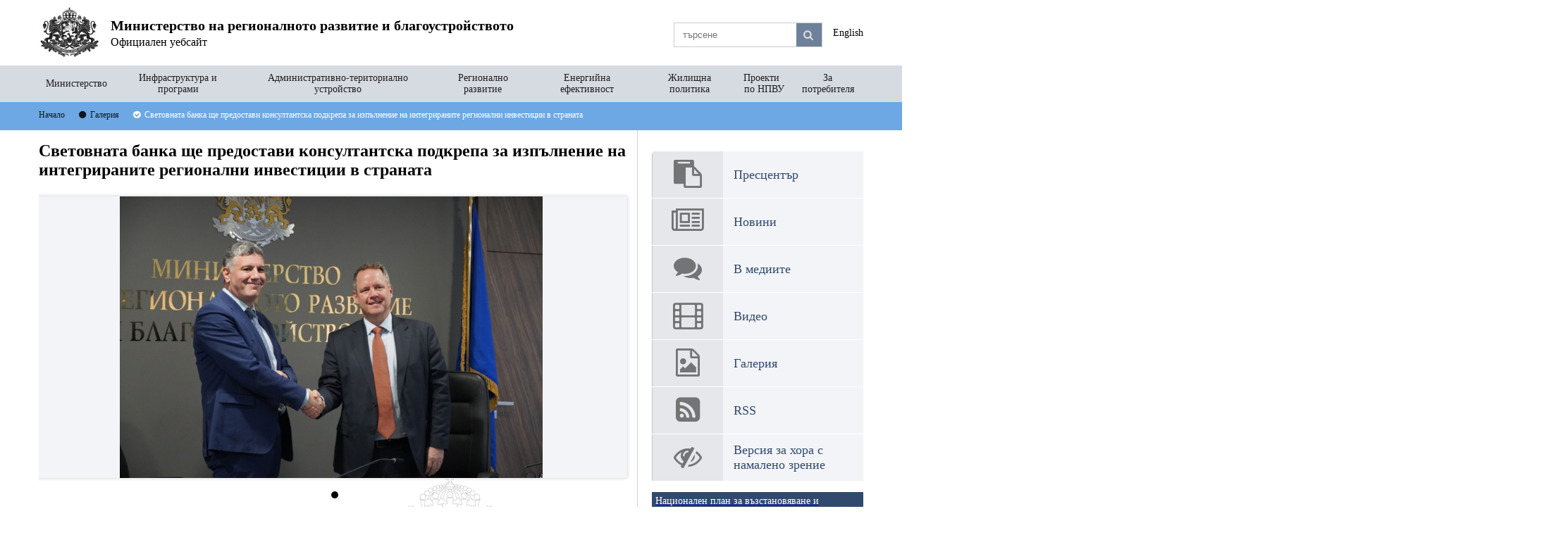

--- FILE ---
content_type: text/html; charset=UTF-8
request_url: https://www.mrrb.bg/bg/gallery/svetovnata-banka-ste-predostavi-konsultantska-podkrepa-za-izpulnenie-na-integriranite-regionalni-investicii-v-stranata/
body_size: 36924
content:
<!DOCTYPE html>
<html lang="bg">
    <head>
        <title>Световната банка ще предостави консултантска подкрепа за изпълнение на интегрираните регионални инвестиции в страната | МРРБ</title>
<meta name="charset" content="utf-8">
<meta name="viewport" content="width=device-width, initial-scale=1.0, maximum-scale=1.0, user-scalable=no">
<meta http-equiv="X-UA-Compatible" content="IE=edge"><script type="text/javascript">(window.NREUM||(NREUM={})).init={ajax:{deny_list:["bam.nr-data.net"]}};(window.NREUM||(NREUM={})).loader_config={licenseKey:"ddb8796a40",applicationID:"34877138",browserID:"34877141"};;/*! For license information please see nr-loader-rum-1.302.0.min.js.LICENSE.txt */
(()=>{var e,t,r={122:(e,t,r)=>{"use strict";r.d(t,{a:()=>i});var n=r(944);function i(e,t){try{if(!e||"object"!=typeof e)return(0,n.R)(3);if(!t||"object"!=typeof t)return(0,n.R)(4);const r=Object.create(Object.getPrototypeOf(t),Object.getOwnPropertyDescriptors(t)),a=0===Object.keys(r).length?e:r;for(let o in a)if(void 0!==e[o])try{if(null===e[o]){r[o]=null;continue}Array.isArray(e[o])&&Array.isArray(t[o])?r[o]=Array.from(new Set([...e[o],...t[o]])):"object"==typeof e[o]&&"object"==typeof t[o]?r[o]=i(e[o],t[o]):r[o]=e[o]}catch(e){r[o]||(0,n.R)(1,e)}return r}catch(e){(0,n.R)(2,e)}}},154:(e,t,r)=>{"use strict";r.d(t,{OF:()=>c,RI:()=>i,WN:()=>u,bv:()=>a,gm:()=>o,mw:()=>s,sb:()=>d});var n=r(863);const i="undefined"!=typeof window&&!!window.document,a="undefined"!=typeof WorkerGlobalScope&&("undefined"!=typeof self&&self instanceof WorkerGlobalScope&&self.navigator instanceof WorkerNavigator||"undefined"!=typeof globalThis&&globalThis instanceof WorkerGlobalScope&&globalThis.navigator instanceof WorkerNavigator),o=i?window:"undefined"!=typeof WorkerGlobalScope&&("undefined"!=typeof self&&self instanceof WorkerGlobalScope&&self||"undefined"!=typeof globalThis&&globalThis instanceof WorkerGlobalScope&&globalThis),s=Boolean("hidden"===o?.document?.visibilityState),c=/iPad|iPhone|iPod/.test(o.navigator?.userAgent),d=c&&"undefined"==typeof SharedWorker,u=((()=>{const e=o.navigator?.userAgent?.match(/Firefox[/\s](\d+\.\d+)/);Array.isArray(e)&&e.length>=2&&e[1]})(),Date.now()-(0,n.t)())},163:(e,t,r)=>{"use strict";r.d(t,{j:()=>T});var n=r(384),i=r(741);var a=r(555);r(860).K7.genericEvents;const o="experimental.resources",s="register",c=e=>{if(!e||"string"!=typeof e)return!1;try{document.createDocumentFragment().querySelector(e)}catch{return!1}return!0};var d=r(614),u=r(944),l=r(122);const f="[data-nr-mask]",g=e=>(0,l.a)(e,(()=>{const e={feature_flags:[],experimental:{allow_registered_children:!1,resources:!1},mask_selector:"*",block_selector:"[data-nr-block]",mask_input_options:{color:!1,date:!1,"datetime-local":!1,email:!1,month:!1,number:!1,range:!1,search:!1,tel:!1,text:!1,time:!1,url:!1,week:!1,textarea:!1,select:!1,password:!0}};return{ajax:{deny_list:void 0,block_internal:!0,enabled:!0,autoStart:!0},api:{get allow_registered_children(){return e.feature_flags.includes(s)||e.experimental.allow_registered_children},set allow_registered_children(t){e.experimental.allow_registered_children=t},duplicate_registered_data:!1},distributed_tracing:{enabled:void 0,exclude_newrelic_header:void 0,cors_use_newrelic_header:void 0,cors_use_tracecontext_headers:void 0,allowed_origins:void 0},get feature_flags(){return e.feature_flags},set feature_flags(t){e.feature_flags=t},generic_events:{enabled:!0,autoStart:!0},harvest:{interval:30},jserrors:{enabled:!0,autoStart:!0},logging:{enabled:!0,autoStart:!0},metrics:{enabled:!0,autoStart:!0},obfuscate:void 0,page_action:{enabled:!0},page_view_event:{enabled:!0,autoStart:!0},page_view_timing:{enabled:!0,autoStart:!0},performance:{capture_marks:!1,capture_measures:!1,capture_detail:!0,resources:{get enabled(){return e.feature_flags.includes(o)||e.experimental.resources},set enabled(t){e.experimental.resources=t},asset_types:[],first_party_domains:[],ignore_newrelic:!0}},privacy:{cookies_enabled:!0},proxy:{assets:void 0,beacon:void 0},session:{expiresMs:d.wk,inactiveMs:d.BB},session_replay:{autoStart:!0,enabled:!1,preload:!1,sampling_rate:10,error_sampling_rate:100,collect_fonts:!1,inline_images:!1,fix_stylesheets:!0,mask_all_inputs:!0,get mask_text_selector(){return e.mask_selector},set mask_text_selector(t){c(t)?e.mask_selector="".concat(t,",").concat(f):""===t||null===t?e.mask_selector=f:(0,u.R)(5,t)},get block_class(){return"nr-block"},get ignore_class(){return"nr-ignore"},get mask_text_class(){return"nr-mask"},get block_selector(){return e.block_selector},set block_selector(t){c(t)?e.block_selector+=",".concat(t):""!==t&&(0,u.R)(6,t)},get mask_input_options(){return e.mask_input_options},set mask_input_options(t){t&&"object"==typeof t?e.mask_input_options={...t,password:!0}:(0,u.R)(7,t)}},session_trace:{enabled:!0,autoStart:!0},soft_navigations:{enabled:!0,autoStart:!0},spa:{enabled:!0,autoStart:!0},ssl:void 0,user_actions:{enabled:!0,elementAttributes:["id","className","tagName","type"]}}})());var p=r(154),m=r(324);let h=0;const v={buildEnv:m.F3,distMethod:m.Xs,version:m.xv,originTime:p.WN},b={appMetadata:{},customTransaction:void 0,denyList:void 0,disabled:!1,harvester:void 0,isolatedBacklog:!1,isRecording:!1,loaderType:void 0,maxBytes:3e4,obfuscator:void 0,onerror:void 0,ptid:void 0,releaseIds:{},session:void 0,timeKeeper:void 0,registeredEntities:[],jsAttributesMetadata:{bytes:0},get harvestCount(){return++h}},y=e=>{const t=(0,l.a)(e,b),r=Object.keys(v).reduce((e,t)=>(e[t]={value:v[t],writable:!1,configurable:!0,enumerable:!0},e),{});return Object.defineProperties(t,r)};var _=r(701);const w=e=>{const t=e.startsWith("http");e+="/",r.p=t?e:"https://"+e};var x=r(836),k=r(241);const S={accountID:void 0,trustKey:void 0,agentID:void 0,licenseKey:void 0,applicationID:void 0,xpid:void 0},A=e=>(0,l.a)(e,S),R=new Set;function T(e,t={},r,o){let{init:s,info:c,loader_config:d,runtime:u={},exposed:l=!0}=t;if(!c){const e=(0,n.pV)();s=e.init,c=e.info,d=e.loader_config}e.init=g(s||{}),e.loader_config=A(d||{}),c.jsAttributes??={},p.bv&&(c.jsAttributes.isWorker=!0),e.info=(0,a.D)(c);const f=e.init,m=[c.beacon,c.errorBeacon];R.has(e.agentIdentifier)||(f.proxy.assets&&(w(f.proxy.assets),m.push(f.proxy.assets)),f.proxy.beacon&&m.push(f.proxy.beacon),e.beacons=[...m],function(e){const t=(0,n.pV)();Object.getOwnPropertyNames(i.W.prototype).forEach(r=>{const n=i.W.prototype[r];if("function"!=typeof n||"constructor"===n)return;let a=t[r];e[r]&&!1!==e.exposed&&"micro-agent"!==e.runtime?.loaderType&&(t[r]=(...t)=>{const n=e[r](...t);return a?a(...t):n})})}(e),(0,n.US)("activatedFeatures",_.B),e.runSoftNavOverSpa&&=!0===f.soft_navigations.enabled&&f.feature_flags.includes("soft_nav")),u.denyList=[...f.ajax.deny_list||[],...f.ajax.block_internal?m:[]],u.ptid=e.agentIdentifier,u.loaderType=r,e.runtime=y(u),R.has(e.agentIdentifier)||(e.ee=x.ee.get(e.agentIdentifier),e.exposed=l,(0,k.W)({agentIdentifier:e.agentIdentifier,drained:!!_.B?.[e.agentIdentifier],type:"lifecycle",name:"initialize",feature:void 0,data:e.config})),R.add(e.agentIdentifier)}},234:(e,t,r)=>{"use strict";r.d(t,{W:()=>a});var n=r(836),i=r(687);class a{constructor(e,t){this.agentIdentifier=e,this.ee=n.ee.get(e),this.featureName=t,this.blocked=!1}deregisterDrain(){(0,i.x3)(this.agentIdentifier,this.featureName)}}},241:(e,t,r)=>{"use strict";r.d(t,{W:()=>a});var n=r(154);const i="newrelic";function a(e={}){try{n.gm.dispatchEvent(new CustomEvent(i,{detail:e}))}catch(e){}}},261:(e,t,r)=>{"use strict";r.d(t,{$9:()=>d,BL:()=>s,CH:()=>g,Dl:()=>_,Fw:()=>y,PA:()=>h,Pl:()=>n,Tb:()=>l,U2:()=>a,V1:()=>k,Wb:()=>x,bt:()=>b,cD:()=>v,d3:()=>w,dT:()=>c,eY:()=>p,fF:()=>f,hG:()=>i,k6:()=>o,nb:()=>m,o5:()=>u});const n="api-",i="addPageAction",a="addToTrace",o="addRelease",s="finished",c="interaction",d="log",u="noticeError",l="pauseReplay",f="recordCustomEvent",g="recordReplay",p="register",m="setApplicationVersion",h="setCurrentRouteName",v="setCustomAttribute",b="setErrorHandler",y="setPageViewName",_="setUserId",w="start",x="wrapLogger",k="measure"},289:(e,t,r)=>{"use strict";r.d(t,{GG:()=>a,Qr:()=>s,sB:()=>o});var n=r(878);function i(){return"undefined"==typeof document||"complete"===document.readyState}function a(e,t){if(i())return e();(0,n.sp)("load",e,t)}function o(e){if(i())return e();(0,n.DD)("DOMContentLoaded",e)}function s(e){if(i())return e();(0,n.sp)("popstate",e)}},324:(e,t,r)=>{"use strict";r.d(t,{F3:()=>i,Xs:()=>a,xv:()=>n});const n="1.302.0",i="PROD",a="CDN"},374:(e,t,r)=>{r.nc=(()=>{try{return document?.currentScript?.nonce}catch(e){}return""})()},384:(e,t,r)=>{"use strict";r.d(t,{NT:()=>o,US:()=>u,Zm:()=>s,bQ:()=>d,dV:()=>c,pV:()=>l});var n=r(154),i=r(863),a=r(910);const o={beacon:"bam.nr-data.net",errorBeacon:"bam.nr-data.net"};function s(){return n.gm.NREUM||(n.gm.NREUM={}),void 0===n.gm.newrelic&&(n.gm.newrelic=n.gm.NREUM),n.gm.NREUM}function c(){let e=s();return e.o||(e.o={ST:n.gm.setTimeout,SI:n.gm.setImmediate||n.gm.setInterval,CT:n.gm.clearTimeout,XHR:n.gm.XMLHttpRequest,REQ:n.gm.Request,EV:n.gm.Event,PR:n.gm.Promise,MO:n.gm.MutationObserver,FETCH:n.gm.fetch,WS:n.gm.WebSocket},(0,a.i)(...Object.values(e.o))),e}function d(e,t){let r=s();r.initializedAgents??={},t.initializedAt={ms:(0,i.t)(),date:new Date},r.initializedAgents[e]=t}function u(e,t){s()[e]=t}function l(){return function(){let e=s();const t=e.info||{};e.info={beacon:o.beacon,errorBeacon:o.errorBeacon,...t}}(),function(){let e=s();const t=e.init||{};e.init={...t}}(),c(),function(){let e=s();const t=e.loader_config||{};e.loader_config={...t}}(),s()}},389:(e,t,r)=>{"use strict";function n(e,t=500,r={}){const n=r?.leading||!1;let i;return(...r)=>{n&&void 0===i&&(e.apply(this,r),i=setTimeout(()=>{i=clearTimeout(i)},t)),n||(clearTimeout(i),i=setTimeout(()=>{e.apply(this,r)},t))}}function i(e){let t=!1;return(...r)=>{t||(t=!0,e.apply(this,r))}}r.d(t,{J:()=>i,s:()=>n})},555:(e,t,r)=>{"use strict";r.d(t,{D:()=>s,f:()=>o});var n=r(384),i=r(122);const a={beacon:n.NT.beacon,errorBeacon:n.NT.errorBeacon,licenseKey:void 0,applicationID:void 0,sa:void 0,queueTime:void 0,applicationTime:void 0,ttGuid:void 0,user:void 0,account:void 0,product:void 0,extra:void 0,jsAttributes:{},userAttributes:void 0,atts:void 0,transactionName:void 0,tNamePlain:void 0};function o(e){try{return!!e.licenseKey&&!!e.errorBeacon&&!!e.applicationID}catch(e){return!1}}const s=e=>(0,i.a)(e,a)},566:(e,t,r)=>{"use strict";r.d(t,{LA:()=>s,bz:()=>o});var n=r(154);const i="xxxxxxxx-xxxx-4xxx-yxxx-xxxxxxxxxxxx";function a(e,t){return e?15&e[t]:16*Math.random()|0}function o(){const e=n.gm?.crypto||n.gm?.msCrypto;let t,r=0;return e&&e.getRandomValues&&(t=e.getRandomValues(new Uint8Array(30))),i.split("").map(e=>"x"===e?a(t,r++).toString(16):"y"===e?(3&a()|8).toString(16):e).join("")}function s(e){const t=n.gm?.crypto||n.gm?.msCrypto;let r,i=0;t&&t.getRandomValues&&(r=t.getRandomValues(new Uint8Array(e)));const o=[];for(var s=0;s<e;s++)o.push(a(r,i++).toString(16));return o.join("")}},606:(e,t,r)=>{"use strict";r.d(t,{i:()=>a});var n=r(908);a.on=o;var i=a.handlers={};function a(e,t,r,a){o(a||n.d,i,e,t,r)}function o(e,t,r,i,a){a||(a="feature"),e||(e=n.d);var o=t[a]=t[a]||{};(o[r]=o[r]||[]).push([e,i])}},607:(e,t,r)=>{"use strict";r.d(t,{W:()=>n});const n=(0,r(566).bz)()},614:(e,t,r)=>{"use strict";r.d(t,{BB:()=>o,H3:()=>n,g:()=>d,iL:()=>c,tS:()=>s,uh:()=>i,wk:()=>a});const n="NRBA",i="SESSION",a=144e5,o=18e5,s={STARTED:"session-started",PAUSE:"session-pause",RESET:"session-reset",RESUME:"session-resume",UPDATE:"session-update"},c={SAME_TAB:"same-tab",CROSS_TAB:"cross-tab"},d={OFF:0,FULL:1,ERROR:2}},630:(e,t,r)=>{"use strict";r.d(t,{T:()=>n});const n=r(860).K7.pageViewEvent},646:(e,t,r)=>{"use strict";r.d(t,{y:()=>n});class n{constructor(e){this.contextId=e}}},687:(e,t,r)=>{"use strict";r.d(t,{Ak:()=>d,Ze:()=>f,x3:()=>u});var n=r(241),i=r(836),a=r(606),o=r(860),s=r(646);const c={};function d(e,t){const r={staged:!1,priority:o.P3[t]||0};l(e),c[e].get(t)||c[e].set(t,r)}function u(e,t){e&&c[e]&&(c[e].get(t)&&c[e].delete(t),p(e,t,!1),c[e].size&&g(e))}function l(e){if(!e)throw new Error("agentIdentifier required");c[e]||(c[e]=new Map)}function f(e="",t="feature",r=!1){if(l(e),!e||!c[e].get(t)||r)return p(e,t);c[e].get(t).staged=!0,g(e)}function g(e){const t=Array.from(c[e]);t.every(([e,t])=>t.staged)&&(t.sort((e,t)=>e[1].priority-t[1].priority),t.forEach(([t])=>{c[e].delete(t),p(e,t)}))}function p(e,t,r=!0){const o=e?i.ee.get(e):i.ee,c=a.i.handlers;if(!o.aborted&&o.backlog&&c){if((0,n.W)({agentIdentifier:e,type:"lifecycle",name:"drain",feature:t}),r){const e=o.backlog[t],r=c[t];if(r){for(let t=0;e&&t<e.length;++t)m(e[t],r);Object.entries(r).forEach(([e,t])=>{Object.values(t||{}).forEach(t=>{t[0]?.on&&t[0]?.context()instanceof s.y&&t[0].on(e,t[1])})})}}o.isolatedBacklog||delete c[t],o.backlog[t]=null,o.emit("drain-"+t,[])}}function m(e,t){var r=e[1];Object.values(t[r]||{}).forEach(t=>{var r=e[0];if(t[0]===r){var n=t[1],i=e[3],a=e[2];n.apply(i,a)}})}},699:(e,t,r)=>{"use strict";r.d(t,{It:()=>a,KC:()=>s,No:()=>i,qh:()=>o});var n=r(860);const i=16e3,a=1e6,o="SESSION_ERROR",s={[n.K7.logging]:!0,[n.K7.genericEvents]:!1,[n.K7.jserrors]:!1,[n.K7.ajax]:!1}},701:(e,t,r)=>{"use strict";r.d(t,{B:()=>a,t:()=>o});var n=r(241);const i=new Set,a={};function o(e,t){const r=t.agentIdentifier;a[r]??={},e&&"object"==typeof e&&(i.has(r)||(t.ee.emit("rumresp",[e]),a[r]=e,i.add(r),(0,n.W)({agentIdentifier:r,loaded:!0,drained:!0,type:"lifecycle",name:"load",feature:void 0,data:e})))}},741:(e,t,r)=>{"use strict";r.d(t,{W:()=>a});var n=r(944),i=r(261);class a{#e(e,...t){if(this[e]!==a.prototype[e])return this[e](...t);(0,n.R)(35,e)}addPageAction(e,t){return this.#e(i.hG,e,t)}register(e){return this.#e(i.eY,e)}recordCustomEvent(e,t){return this.#e(i.fF,e,t)}setPageViewName(e,t){return this.#e(i.Fw,e,t)}setCustomAttribute(e,t,r){return this.#e(i.cD,e,t,r)}noticeError(e,t){return this.#e(i.o5,e,t)}setUserId(e){return this.#e(i.Dl,e)}setApplicationVersion(e){return this.#e(i.nb,e)}setErrorHandler(e){return this.#e(i.bt,e)}addRelease(e,t){return this.#e(i.k6,e,t)}log(e,t){return this.#e(i.$9,e,t)}start(){return this.#e(i.d3)}finished(e){return this.#e(i.BL,e)}recordReplay(){return this.#e(i.CH)}pauseReplay(){return this.#e(i.Tb)}addToTrace(e){return this.#e(i.U2,e)}setCurrentRouteName(e){return this.#e(i.PA,e)}interaction(e){return this.#e(i.dT,e)}wrapLogger(e,t,r){return this.#e(i.Wb,e,t,r)}measure(e,t){return this.#e(i.V1,e,t)}}},773:(e,t,r)=>{"use strict";r.d(t,{z_:()=>a,XG:()=>s,TZ:()=>n,rs:()=>i,xV:()=>o});r(154),r(566),r(384);const n=r(860).K7.metrics,i="sm",a="cm",o="storeSupportabilityMetrics",s="storeEventMetrics"},782:(e,t,r)=>{"use strict";r.d(t,{T:()=>n});const n=r(860).K7.pageViewTiming},836:(e,t,r)=>{"use strict";r.d(t,{P:()=>s,ee:()=>c});var n=r(384),i=r(990),a=r(646),o=r(607);const s="nr@context:".concat(o.W),c=function e(t,r){var n={},o={},u={},l=!1;try{l=16===r.length&&d.initializedAgents?.[r]?.runtime.isolatedBacklog}catch(e){}var f={on:p,addEventListener:p,removeEventListener:function(e,t){var r=n[e];if(!r)return;for(var i=0;i<r.length;i++)r[i]===t&&r.splice(i,1)},emit:function(e,r,n,i,a){!1!==a&&(a=!0);if(c.aborted&&!i)return;t&&a&&t.emit(e,r,n);var s=g(n);m(e).forEach(e=>{e.apply(s,r)});var d=v()[o[e]];d&&d.push([f,e,r,s]);return s},get:h,listeners:m,context:g,buffer:function(e,t){const r=v();if(t=t||"feature",f.aborted)return;Object.entries(e||{}).forEach(([e,n])=>{o[n]=t,t in r||(r[t]=[])})},abort:function(){f._aborted=!0,Object.keys(f.backlog).forEach(e=>{delete f.backlog[e]})},isBuffering:function(e){return!!v()[o[e]]},debugId:r,backlog:l?{}:t&&"object"==typeof t.backlog?t.backlog:{},isolatedBacklog:l};return Object.defineProperty(f,"aborted",{get:()=>{let e=f._aborted||!1;return e||(t&&(e=t.aborted),e)}}),f;function g(e){return e&&e instanceof a.y?e:e?(0,i.I)(e,s,()=>new a.y(s)):new a.y(s)}function p(e,t){n[e]=m(e).concat(t)}function m(e){return n[e]||[]}function h(t){return u[t]=u[t]||e(f,t)}function v(){return f.backlog}}(void 0,"globalEE"),d=(0,n.Zm)();d.ee||(d.ee=c)},843:(e,t,r)=>{"use strict";r.d(t,{u:()=>i});var n=r(878);function i(e,t=!1,r,i){(0,n.DD)("visibilitychange",function(){if(t)return void("hidden"===document.visibilityState&&e());e(document.visibilityState)},r,i)}},860:(e,t,r)=>{"use strict";r.d(t,{$J:()=>u,K7:()=>c,P3:()=>d,XX:()=>i,Yy:()=>s,df:()=>a,qY:()=>n,v4:()=>o});const n="events",i="jserrors",a="browser/blobs",o="rum",s="browser/logs",c={ajax:"ajax",genericEvents:"generic_events",jserrors:i,logging:"logging",metrics:"metrics",pageAction:"page_action",pageViewEvent:"page_view_event",pageViewTiming:"page_view_timing",sessionReplay:"session_replay",sessionTrace:"session_trace",softNav:"soft_navigations",spa:"spa"},d={[c.pageViewEvent]:1,[c.pageViewTiming]:2,[c.metrics]:3,[c.jserrors]:4,[c.spa]:5,[c.ajax]:6,[c.sessionTrace]:7,[c.softNav]:8,[c.sessionReplay]:9,[c.logging]:10,[c.genericEvents]:11},u={[c.pageViewEvent]:o,[c.pageViewTiming]:n,[c.ajax]:n,[c.spa]:n,[c.softNav]:n,[c.metrics]:i,[c.jserrors]:i,[c.sessionTrace]:a,[c.sessionReplay]:a,[c.logging]:s,[c.genericEvents]:"ins"}},863:(e,t,r)=>{"use strict";function n(){return Math.floor(performance.now())}r.d(t,{t:()=>n})},878:(e,t,r)=>{"use strict";function n(e,t){return{capture:e,passive:!1,signal:t}}function i(e,t,r=!1,i){window.addEventListener(e,t,n(r,i))}function a(e,t,r=!1,i){document.addEventListener(e,t,n(r,i))}r.d(t,{DD:()=>a,jT:()=>n,sp:()=>i})},908:(e,t,r)=>{"use strict";r.d(t,{d:()=>n,p:()=>i});var n=r(836).ee.get("handle");function i(e,t,r,i,a){a?(a.buffer([e],i),a.emit(e,t,r)):(n.buffer([e],i),n.emit(e,t,r))}},910:(e,t,r)=>{"use strict";r.d(t,{i:()=>a});var n=r(944);const i=new Map;function a(...e){return e.every(e=>{if(i.has(e))return i.get(e);const t="function"==typeof e&&e.toString().includes("[native code]");return t||(0,n.R)(64,e?.name||e?.toString()),i.set(e,t),t})}},944:(e,t,r)=>{"use strict";r.d(t,{R:()=>i});var n=r(241);function i(e,t){"function"==typeof console.debug&&(console.debug("New Relic Warning: https://github.com/newrelic/newrelic-browser-agent/blob/main/docs/warning-codes.md#".concat(e),t),(0,n.W)({agentIdentifier:null,drained:null,type:"data",name:"warn",feature:"warn",data:{code:e,secondary:t}}))}},990:(e,t,r)=>{"use strict";r.d(t,{I:()=>i});var n=Object.prototype.hasOwnProperty;function i(e,t,r){if(n.call(e,t))return e[t];var i=r();if(Object.defineProperty&&Object.keys)try{return Object.defineProperty(e,t,{value:i,writable:!0,enumerable:!1}),i}catch(e){}return e[t]=i,i}}},n={};function i(e){var t=n[e];if(void 0!==t)return t.exports;var a=n[e]={exports:{}};return r[e](a,a.exports,i),a.exports}i.m=r,i.d=(e,t)=>{for(var r in t)i.o(t,r)&&!i.o(e,r)&&Object.defineProperty(e,r,{enumerable:!0,get:t[r]})},i.f={},i.e=e=>Promise.all(Object.keys(i.f).reduce((t,r)=>(i.f[r](e,t),t),[])),i.u=e=>"nr-rum-1.302.0.min.js",i.o=(e,t)=>Object.prototype.hasOwnProperty.call(e,t),e={},t="NRBA-1.302.0.PROD:",i.l=(r,n,a,o)=>{if(e[r])e[r].push(n);else{var s,c;if(void 0!==a)for(var d=document.getElementsByTagName("script"),u=0;u<d.length;u++){var l=d[u];if(l.getAttribute("src")==r||l.getAttribute("data-webpack")==t+a){s=l;break}}if(!s){c=!0;var f={296:"sha512-wOb3n9Oo7XFlPj8/eeDjhAZxpAcaDdsBkC//L8axozi0po4wdPEJ2ECVlu9KEBVFgfQVL0TCY6kPzr0KcVfkBQ=="};(s=document.createElement("script")).charset="utf-8",i.nc&&s.setAttribute("nonce",i.nc),s.setAttribute("data-webpack",t+a),s.src=r,0!==s.src.indexOf(window.location.origin+"/")&&(s.crossOrigin="anonymous"),f[o]&&(s.integrity=f[o])}e[r]=[n];var g=(t,n)=>{s.onerror=s.onload=null,clearTimeout(p);var i=e[r];if(delete e[r],s.parentNode&&s.parentNode.removeChild(s),i&&i.forEach(e=>e(n)),t)return t(n)},p=setTimeout(g.bind(null,void 0,{type:"timeout",target:s}),12e4);s.onerror=g.bind(null,s.onerror),s.onload=g.bind(null,s.onload),c&&document.head.appendChild(s)}},i.r=e=>{"undefined"!=typeof Symbol&&Symbol.toStringTag&&Object.defineProperty(e,Symbol.toStringTag,{value:"Module"}),Object.defineProperty(e,"__esModule",{value:!0})},i.p="https://js-agent.newrelic.com/",(()=>{var e={374:0,840:0};i.f.j=(t,r)=>{var n=i.o(e,t)?e[t]:void 0;if(0!==n)if(n)r.push(n[2]);else{var a=new Promise((r,i)=>n=e[t]=[r,i]);r.push(n[2]=a);var o=i.p+i.u(t),s=new Error;i.l(o,r=>{if(i.o(e,t)&&(0!==(n=e[t])&&(e[t]=void 0),n)){var a=r&&("load"===r.type?"missing":r.type),o=r&&r.target&&r.target.src;s.message="Loading chunk "+t+" failed.\n("+a+": "+o+")",s.name="ChunkLoadError",s.type=a,s.request=o,n[1](s)}},"chunk-"+t,t)}};var t=(t,r)=>{var n,a,[o,s,c]=r,d=0;if(o.some(t=>0!==e[t])){for(n in s)i.o(s,n)&&(i.m[n]=s[n]);if(c)c(i)}for(t&&t(r);d<o.length;d++)a=o[d],i.o(e,a)&&e[a]&&e[a][0](),e[a]=0},r=self["webpackChunk:NRBA-1.302.0.PROD"]=self["webpackChunk:NRBA-1.302.0.PROD"]||[];r.forEach(t.bind(null,0)),r.push=t.bind(null,r.push.bind(r))})(),(()=>{"use strict";i(374);var e=i(566),t=i(741);class r extends t.W{agentIdentifier=(0,e.LA)(16)}var n=i(860);const a=Object.values(n.K7);var o=i(163);var s=i(908),c=i(863),d=i(261),u=i(241),l=i(944),f=i(701),g=i(773);function p(e,t,i,a){const o=a||i;!o||o[e]&&o[e]!==r.prototype[e]||(o[e]=function(){(0,s.p)(g.xV,["API/"+e+"/called"],void 0,n.K7.metrics,i.ee),(0,u.W)({agentIdentifier:i.agentIdentifier,drained:!!f.B?.[i.agentIdentifier],type:"data",name:"api",feature:d.Pl+e,data:{}});try{return t.apply(this,arguments)}catch(e){(0,l.R)(23,e)}})}function m(e,t,r,n,i){const a=e.info;null===r?delete a.jsAttributes[t]:a.jsAttributes[t]=r,(i||null===r)&&(0,s.p)(d.Pl+n,[(0,c.t)(),t,r],void 0,"session",e.ee)}var h=i(687),v=i(234),b=i(289),y=i(154),_=i(384);const w=e=>y.RI&&!0===e?.privacy.cookies_enabled;function x(e){return!!(0,_.dV)().o.MO&&w(e)&&!0===e?.session_trace.enabled}var k=i(389),S=i(699);class A extends v.W{constructor(e,t){super(e.agentIdentifier,t),this.agentRef=e,this.abortHandler=void 0,this.featAggregate=void 0,this.onAggregateImported=void 0,this.deferred=Promise.resolve(),!1===e.init[this.featureName].autoStart?this.deferred=new Promise((t,r)=>{this.ee.on("manual-start-all",(0,k.J)(()=>{(0,h.Ak)(e.agentIdentifier,this.featureName),t()}))}):(0,h.Ak)(e.agentIdentifier,t)}importAggregator(e,t,r={}){if(this.featAggregate)return;let n;this.onAggregateImported=new Promise(e=>{n=e});const a=async()=>{let a;await this.deferred;try{if(w(e.init)){const{setupAgentSession:t}=await i.e(296).then(i.bind(i,305));a=t(e)}}catch(e){(0,l.R)(20,e),this.ee.emit("internal-error",[e]),(0,s.p)(S.qh,[e],void 0,this.featureName,this.ee)}try{if(!this.#t(this.featureName,a,e.init))return(0,h.Ze)(this.agentIdentifier,this.featureName),void n(!1);const{Aggregate:i}=await t();this.featAggregate=new i(e,r),e.runtime.harvester.initializedAggregates.push(this.featAggregate),n(!0)}catch(e){(0,l.R)(34,e),this.abortHandler?.(),(0,h.Ze)(this.agentIdentifier,this.featureName,!0),n(!1),this.ee&&this.ee.abort()}};y.RI?(0,b.GG)(()=>a(),!0):a()}#t(e,t,r){if(this.blocked)return!1;switch(e){case n.K7.sessionReplay:return x(r)&&!!t;case n.K7.sessionTrace:return!!t;default:return!0}}}var R=i(630),T=i(614);class E extends A{static featureName=R.T;constructor(e){var t;super(e,R.T),this.setupInspectionEvents(e.agentIdentifier),t=e,p(d.Fw,function(e,r){"string"==typeof e&&("/"!==e.charAt(0)&&(e="/"+e),t.runtime.customTransaction=(r||"http://custom.transaction")+e,(0,s.p)(d.Pl+d.Fw,[(0,c.t)()],void 0,void 0,t.ee))},t),this.ee.on("api-send-rum",(e,t)=>(0,s.p)("send-rum",[e,t],void 0,this.featureName,this.ee)),this.importAggregator(e,()=>i.e(296).then(i.bind(i,108)))}setupInspectionEvents(e){const t=(t,r)=>{t&&(0,u.W)({agentIdentifier:e,timeStamp:t.timeStamp,loaded:"complete"===t.target.readyState,type:"window",name:r,data:t.target.location+""})};(0,b.sB)(e=>{t(e,"DOMContentLoaded")}),(0,b.GG)(e=>{t(e,"load")}),(0,b.Qr)(e=>{t(e,"navigate")}),this.ee.on(T.tS.UPDATE,(t,r)=>{(0,u.W)({agentIdentifier:e,type:"lifecycle",name:"session",data:r})})}}var N=i(843),j=i(878),I=i(782);class O extends A{static featureName=I.T;constructor(e){super(e,I.T),y.RI&&((0,N.u)(()=>(0,s.p)("docHidden",[(0,c.t)()],void 0,I.T,this.ee),!0),(0,j.sp)("pagehide",()=>(0,s.p)("winPagehide",[(0,c.t)()],void 0,I.T,this.ee)),this.importAggregator(e,()=>i.e(296).then(i.bind(i,350))))}}class P extends A{static featureName=g.TZ;constructor(e){super(e,g.TZ),y.RI&&document.addEventListener("securitypolicyviolation",e=>{(0,s.p)(g.xV,["Generic/CSPViolation/Detected"],void 0,this.featureName,this.ee)}),this.importAggregator(e,()=>i.e(296).then(i.bind(i,623)))}}new class extends r{constructor(e){var t;(super(),y.gm)?(this.features={},(0,_.bQ)(this.agentIdentifier,this),this.desiredFeatures=new Set(e.features||[]),this.desiredFeatures.add(E),this.runSoftNavOverSpa=[...this.desiredFeatures].some(e=>e.featureName===n.K7.softNav),(0,o.j)(this,e,e.loaderType||"agent"),t=this,p(d.cD,function(e,r,n=!1){if("string"==typeof e){if(["string","number","boolean"].includes(typeof r)||null===r)return m(t,e,r,d.cD,n);(0,l.R)(40,typeof r)}else(0,l.R)(39,typeof e)},t),function(e){p(d.Dl,function(t){if("string"==typeof t||null===t)return m(e,"enduser.id",t,d.Dl,!0);(0,l.R)(41,typeof t)},e)}(this),function(e){p(d.nb,function(t){if("string"==typeof t||null===t)return m(e,"application.version",t,d.nb,!1);(0,l.R)(42,typeof t)},e)}(this),function(e){p(d.d3,function(){e.ee.emit("manual-start-all")},e)}(this),this.run()):(0,l.R)(21)}get config(){return{info:this.info,init:this.init,loader_config:this.loader_config,runtime:this.runtime}}get api(){return this}run(){try{const e=function(e){const t={};return a.forEach(r=>{t[r]=!!e[r]?.enabled}),t}(this.init),t=[...this.desiredFeatures];t.sort((e,t)=>n.P3[e.featureName]-n.P3[t.featureName]),t.forEach(t=>{if(!e[t.featureName]&&t.featureName!==n.K7.pageViewEvent)return;if(this.runSoftNavOverSpa&&t.featureName===n.K7.spa)return;if(!this.runSoftNavOverSpa&&t.featureName===n.K7.softNav)return;const r=function(e){switch(e){case n.K7.ajax:return[n.K7.jserrors];case n.K7.sessionTrace:return[n.K7.ajax,n.K7.pageViewEvent];case n.K7.sessionReplay:return[n.K7.sessionTrace];case n.K7.pageViewTiming:return[n.K7.pageViewEvent];default:return[]}}(t.featureName).filter(e=>!(e in this.features));r.length>0&&(0,l.R)(36,{targetFeature:t.featureName,missingDependencies:r}),this.features[t.featureName]=new t(this)})}catch(e){(0,l.R)(22,e);for(const e in this.features)this.features[e].abortHandler?.();const t=(0,_.Zm)();delete t.initializedAgents[this.agentIdentifier]?.features,delete this.sharedAggregator;return t.ee.get(this.agentIdentifier).abort(),!1}}}({features:[E,O,P],loaderType:"lite"})})()})();</script>
<link href="https://www.mrrb.bg/static/styles/development/front.css?v=0.65" media="screen, print" rel="stylesheet" type="text/css">
<link href="/static/media/front/images/favicon.png?t=1" rel="shortcut icon" type="image/vnd.microsoft.icon">
<link href="https://www.mrrb.bg/bg/gallery/svetovnata-banka-ste-predostavi-konsultantska-podkrepa-za-izpulnenie-na-integriranite-regionalni-investicii-v-stranata/" rel="canonical">

<script type="text/javascript">
    //<!--
    window.request = {"module":"Front","controller":"Gallery","controllerFull":"GalleryController","action":"gallery","uriPath":"\/bg\/gallery\/svetovnata-banka-ste-predostavi-konsultantska-podkrepa-za-izpulnenie-na-integriranite-regionalni-investicii-v-stranata\/","uriFullPath":"https:\/\/www.mrrb.bg\/bg\/gallery\/svetovnata-banka-ste-predostavi-konsultantska-podkrepa-za-izpulnenie-na-integriranite-regionalni-investicii-v-stranata\/","error":""};
window.hosts   = {"default":"https:\/\/www.mrrb.bg","secure":"https:\/\/www.mrrb.bg","clean":"www.mrrb.bg","static":"https:\/\/www.mrrb.bg\/static","mobile":"m.mrrb.bg","mobileFull":"http:\/\/m.mrrb.bg","mobileSecure":"https:\/\/\/m.mrrb.bg","cookieDomain":".mrrb.bg","public":"https:\/\/www.mrrb.bg"};
window.app     = {"languages":{"current":{"locale":"bg_BG","code":"bg","id":"1","title":"\u0411\u044a\u043b\u0433\u0430\u0440\u0441\u043a\u0438","order":"1"}},"hosts":{"default":"https:\/\/www.mrrb.bg","secure":"https:\/\/www.mrrb.bg","clean":"www.mrrb.bg","static":"https:\/\/www.mrrb.bg\/static","mobile":"m.mrrb.bg","mobileFull":"http:\/\/m.mrrb.bg","mobileSecure":"https:\/\/\/m.mrrb.bg","cookieDomain":".mrrb.bg","public":"https:\/\/www.mrrb.bg"},"client":{"logged":0}};
    //-->
</script>
<script type="text/javascript" src="https://www.mrrb.bg/static/scripts/development/front.js?v=0.65"></script>
        <meta property="og:image" content="https://www.mrrb.bg/static/media/front/images/logo.jpg?v=0.6" />
        <!--[if lt IE 9]>
        <script src="http://html5shim.googlecode.com/svn/trunk/html5.js">
        </script>
        <![endif]-->

    </head>
    <body>

        <div class="main-wrapper">
        <header  >

    <nav id="mainNav" class="wrapper clearfix disappear-on-mobile">
        
        <div class="main-nav">
            <div class="logo-wrapper">
                
    <a href="https://www.mrrb.bg/bg/" title="Министерство на регионалното развитие и благоустройството" class="logo-main">
        <img height="73" alt='Министерство на регионалното развитие и благоустройството img' src="https://www.mrrb.bg/static/media/front/images/gerb.jpg?v=0.65">    
        <div class="logo-to-main-content">
            <div class="logo-text">Министерство на регионалното развитие и благоустройството</div>
            <div class="logo-subtext">Официален уебсайт</div>
        </div>
    </a>
    <div class="lang-search-box">
        <div class="float-right">
    <div class="search-box">
        <form class="search-form float-right" id="mainSearchForm" role="search" action="/bg/search/">
            <input type="text" autocomplete="off" value="" placeholder="търсене" name="query" id="mainQ" />
            <div class="icon-search" style="line-height: 10px;">

                <label for="mainQ">
                    <img style="cursor: pointer;" src="/static/media/front/images/search_icon.jpg?t=312" alt="front.header.search">
<!--                    <i class="fa fa-search"></i>-->
                </label>
            </div>
        </form>
    </div>
</div>

<script>
    
    $(function() {
        $('#mainSearchForm').on('submit',function(e){
            if ($.trim($('#mainQ').val()) == '' ){
                e.preventDefault();
            }
        });
        
        $('.icon-search').on('click',function(e){
            $('#mainSearchForm').submit();
        });
        
    });
	
    
    
</script>        <!---->
<!--<style>-->
<!--    .dropbtn {-->
<!--        background-color: #6f8099;-->
<!--        color: #c3cad4;-->
<!--        font-size: 14px;-->
<!--        cursor: pointer;-->
<!--        border: 1px solid #f4f3f3;-->
<!--        line-height: 32px;-->
<!--        height: 36px;-->
<!--        min-width: 160px;-->
<!--        padding-left: 16px;-->
<!--        text-align: right;-->
<!--    }-->
<!---->
<!--    .dropdown {-->
<!--        position: relative;-->
<!--        display: inline-block;-->
<!--        float: left;-->
<!--        padding: 5px;-->
<!--    }-->
<!---->
<!--    .dropdown-content {-->
<!--        display: none;-->
<!--        position: absolute;-->
<!--        background-color: #f9f9f9;-->
<!--        min-width: 160px;-->
<!--        box-shadow: 0px 8px 16px 0px rgba(0,0,0,0.2);-->
<!--        z-index: 999;-->
<!--    }-->
<!---->
<!--    .dropdown-content a {-->
<!--        color: black;-->
<!--        padding: 12px 16px;-->
<!--        text-decoration: none;-->
<!--        display: block;-->
<!--    }-->
<!---->
<!--    .dropdown-content a:hover {background-color: #f1f1f1}-->
<!---->
<!--    .dropdown:hover .dropdown-content {-->
<!--        display: block;-->
<!--    }-->
<!--    .current-language-holder{-->
<!--        float: left;-->
<!--    }-->
<!--    .caret {-->
<!--        display: inline-block;-->
<!--        width: 0;-->
<!--        height: 0;-->
<!--        margin-left: 2px;-->
<!--        vertical-align: middle;-->
<!--        border-top: 4px dashed;-->
<!--        border-top: 4px solid \9;-->
<!--        border-right: 4px solid transparent;-->
<!--        border-left: 4px solid transparent;-->
<!--    }-->
<!--</style>-->
<!---->
<!---->
<!---->
<!--<div class="dropdown">-->
<!--    <button class="dropbtn">-->
<!--        <span class="current-language-holder">--><!--</span>-->
<!--        <span class="caret"></span>-->
<!--    </button>-->
<!--    <div class="dropdown-content">-->
<!--        <ul style="list-style: none;">-->
<!--            --><!--        </ul>-->
<!--    </div>-->
<!--</div>-->
<!---->


<style>
    .ul_no_style{
        list-style: none;
    }
    .vertical_align_img{
        vertical-align: middle;
        width: 27px;
    }
    .no_text_decoration{
        text-decoration: none;
    }
    a.no_text_decoration:hover .switch_language_text{
        text-decoration: underline;
        color: #c3cad4;
    }
    .switch_language_text{
        color: #c3cad4;
        font-size: 14px;
    }
    .mobile-menu-holder .switch_language_text{
        color: #31496d;
    }
    .language_switch_holder{
        height: 40px;
        line-height: 40px;
        min-width: 160px;
        padding-left: 5px;
        float: left;
    }
</style>

<div class="language_switch_holder" style="float:right;"><ul class="ul_no_style"><li class="float-left"">
              <a  href="/en/" class="no_text_decoration" >
                  
                  <span class="switch_language_text">English</span>
              </a> 
             </li></ul></div>    </div>
    

<ul class="float-left clearfix main-level wrapper" style="margin-top:22px;">

            <li ><a href='/bg/ministerstvo/' class="main-nav-a">Министерство</a>
            
<ul class="sub-level">
    <li style="margin-right: 20px;">
        <img width="300" alt="Министерство на регионалното развитие и благоустройството" src="https://www.mrrb.bg/static/media/front/images/mrrb_building.jpg?v=0.65" />
    </li>
        <li style="margin-right:50px;max-width: 260px;">
                        <div class="title" style="padding-right:30px;">Министър <i class="fa fa-arrow-circle-down"></i></div>
                                        <a href="/bg/ministerstvo/ministur/ivan-ivanov/">Иван Иванов</a>
                        
    </li>
            <li style="margin-right:50px;max-width: 260px;">
                        <div class="title" style="padding-right:30px;">Структура <i class="fa fa-arrow-circle-down"></i></div>
                                        <a href="/bg/ministerstvo/struktura/organigrama/">Органиграма</a>
                                    <a href="/bg/ministerstvo/struktura/kontakti/">Контакти</a>
                        
    </li>
            <li style="margin-right:50px;max-width: 260px;">
                        <div class="title" style="padding-right:30px;"><a style="margin-bottom: 0px;" href="/bg/ministerstvo/politicheski-kabinet/">Политически кабинет <i class="fa fa-arrow-circle-down"></i></a></div>
                                        <a href="/bg/ministerstvo/politicheski-kabinet/zamestnik-ministur-veselina-terzijska/">Заместник-министър Веселина Терзийска</a>
                                    <a href="/bg/ministerstvo/politicheski-kabinet/zamestnik-ministur-yura-vitanova/">Заместник-министър Юра Витанова</a>
                                    <a href="/bg/ministerstvo/politicheski-kabinet/zamestnik-ministur-dora-yankova/">Заместник-министър Дора Янкова</a>
                        
    </li>
            <li style="margin-right:50px;max-width: 260px;">
                        <div class="title" style="padding-right:30px;">Eкспертни и консултативни съвети <i class="fa fa-arrow-circle-down"></i></div>
                                        <a href="/bg/ministerstvo/ekspertni-i-konsultativni-suveti/suvet-po-regionalna-politika/">Съвет по регионална политика</a>
                                    <a href="/bg/ministerstvo/ekspertni-i-konsultativni-suveti/eksperten-konsultativen-suvet-po-vuprosite-na-geozastitnata-dejnost/">Експертен консултативен съвет по въпросите на геозащитната дейност</a>
                                    <a href="/bg/ministerstvo/ekspertni-i-konsultativni-suveti/suvet-za-ustojchivo-razvitie-na-otrasul-vodosnabdyavane-i-kanalizaciya/">Съвет за устойчиво развитие на отрасъл „Водоснабдяване и канализация“</a>
                                    <a href="/bg/ministerstvo/ekspertni-i-konsultativni-suveti/nacionalen-eksperten-suvet-za-koordinirane-izpulnenieto-na-nacionalniya-plan-za-sgradi-s-blizko-do-nulevo-potreblenie-na-energiya/">Националeн експертен съвет за координиране изпълнението на Националния план за сгради с близко до нулево потребление на енергия</a>
                        
    </li>
        </ul>
        </li>
                <li ><a href='/bg/infrastruktura-i-programi/' class="main-nav-a">Инфраструктура и програми</a>
            
<style>

    .sub-level li.programs-and-infrastructure:first-child {
        max-width: 287px;
    }

    .sub-level li.programs-and-infrastructure:first-child div.title{
        padding-right: 6px !important;
    }



    .programs-and-infrastructure{
        max-width: 360px !important;
        margin-right: 10px !important;
    }

    .menu-category-1105 {
        width: 285px !important;
    }

    .menu-category-1390 {
        width: 329px !important;
    }

    .menu-category-1085 {
        width: 330px !important;
    }

    /*.menu-category-1105 > div.title,.menu-category-1390> div.title,.menu-category-1085> div.title {*/
    /*    */
    /*}*/

    .menu-category-1106 {
        margin-right: 0px !important;
        width: 250px !important;
    }

    .menu-category-1646 {
        margin-right: 0px !important;
        width: 250px !important;
    }


</style>

<ul class="sub-level">
            <li class="programs-and-infrastructure menu-category-1105">
            <div class="title" style="">
                <a href="/bg/infrastruktura-i-programi/programa-razvitie-na-regionite-2021-2027-operativna-programa-regioni-v-rastej/">
                    Програма "Развитие на регионите" 2021-2027                                            <i class="fa fa-arrow-circle-down"></i>
                                    </a>
                <div style="line-height: 7px;margin-top: -7px;font-size: 10px;"><i>* Оперативна програма "Региони в растеж"</i></div>            </div>
                                <a class="menu-a-with-arrows" href="/bg/infrastruktura-i-programi/operativna-programa-regioni-v-rastej/finansovi-instrumenti/">Финансови инструменти</a>
                                        <a class="menu-a-with-arrows" href="/bg/infrastruktura-i-programi/operativna-programa-regioni-v-rastej/novini/">Новини</a>
                                        <a class="menu-a-with-arrows" href="/bg/infrastruktura-i-programi/operativna-programa-regioni-v-rastej/celi/">Цели</a>
                                        <a class="menu-a-with-arrows" href="/bg/infrastruktura-i-programi/operativna-programa-regioni-v-rastej/obhvat/">Обхват</a>
                                        <a class="menu-a-with-arrows" href="/bg/infrastruktura-i-programi/operativna-programa-regioni-v-rastej/prioritetni-osi/">Приоритетни оси</a>
                                        <a class="menu-a-with-arrows" href="/bg/infrastruktura-i-programi/operativna-programa-regioni-v-rastej/byudjet/">Бюджет</a>
                                        <a class="menu-a-with-arrows" href="/bg/infrastruktura-i-programi/operativna-programa-regioni-v-rastej/beneficienti/">Бенефициенти</a>
                                        <a class="menu-a-with-arrows" href="/bg/infrastruktura-i-programi/operativna-programa-regioni-v-rastej-programa-razvitie-na-regionite-2021-2027/kontakt-s-uo-na-oprr/">Контакт с УО на ОПРР</a>
                                        <a class="menu-a-with-arrows" href="/bg/infrastruktura-i-programi/operativna-programa-regioni-v-rastej/dokumenti/">Документи</a>
                                        <div class="title" style="padding-right:30px;"></div>
                    <a class="menu-a-with-arrows" href="/bg/infrastruktura-br-i-programi/strategiya-na-es-za-dunavskiya-region/">Стратегия на ЕС за Дунавския регион </a>
                                            <div class="title" style="padding-right:30px;"></div>
                        <a class="menu-a-with-arrows" href="/bg/infrastruktura-i-programi/evropejski-grupi-za-teritorialno-sutrudnichestvo-egts/">Европейски групи за териториално сътрудничество (ЕГТС) </a>
                                </li>
                <li class="programs-and-infrastructure menu-category-1390">
            <div class="title" style="">
                <a href="/bg/infrastruktura-i-programi/programi-za-teritorialno-sutrudnichestvo-2021-2027/">
                    Програми за териториално сътрудничество 2021-2027                                            <i class="fa fa-arrow-circle-down"></i>
                                    </a>
                            </div>
                                <a class="menu-a-with-arrows" href="/bg/infrastruktura-br-i-programi/programi-za-teritorialno-sutrudnichestvo-2021-2027/interreg-v-a-ipp-bulgariya-surbiya-2021-2027/">ИНТЕРРЕГ VІ-А ИПП България - Сърбия 2021-2027</a>
                                        <a class="menu-a-with-arrows" href="/bg/infrastruktura-br-i-programi/programi-za-teritorialno-sutrudnichestvo-2021-2027/interreg-v-a-ipp-bulgariya-severna-makedoniya-2021-2027/">ИНТЕРРЕГ VІ-А ИПП България - Северна Македония 2021-2027</a>
                                        <a class="menu-a-with-arrows" href="/bg/infrastruktura-br-i-programi/programi-za-teritorialno-sutrudnichestvo-2021-2027/interreg-v-a-ipp-bulgariya-turciya-2021-2027/">ИНТЕРРЕГ VІ-А ИПП България - Турция 2021-2027</a>
                                        <a class="menu-a-with-arrows" href="/bg/infrastruktura-i-programi/programi-za-teritorialno-sutrudnichestvo-2021-2027/interreg-vi-a-gurciya-bulgariya-2021-2027/">ИНТЕРРЕГ VI-A Гърция-България 2021 - 2027</a>
                                        <a class="menu-a-with-arrows" href="/bg/infrastruktura-i-programi/programi-za-teritorialno-sutrudnichestvo-2021-2027/interreg-vi-a-rumuniya-bulgariya-2021-2027/">ИНТЕРРЕГ VI-A Румъния - България 2021-2027</a>
                                        <a class="menu-a-with-arrows" href="/bg/infrastruktura-br-i-programi/programi-za-teritorialno-sutrudnichestvo-2021-2027/interreg-vi-b-dunavski-region-2021-2027/">ИНТЕРРЕГ VI-Б Дунавски регион 2021-2027</a>
                                        <a class="menu-a-with-arrows" href="/bg/infrastruktura-br-i-programi/programi-za-teritorialno-sutrudnichestvo-2021-2027/interreg-vi-b-evro-sredizemnomorski-basejn-euro-med-2021-2027/">ИНТЕРРЕГ VI-Б Евро-Средиземноморски басейн (EURO MED) 2021-2027</a>
                                        <a class="menu-a-with-arrows" href="/bg/infrastruktura-br-i-programi/programi-za-teritorialno-sutrudnichestvo-2021-2027/interreg-vi-s-interreg-evropa-2021-2027/">ИНТЕРРЕГ VI-С Европа 2021-2027</a>
                                        <a class="menu-a-with-arrows" href="/bg/infrastruktura-i-programi/programi-za-teritorialno-sutrudnichestvo-2021-2027/interreg-next-chernomorski-basejn-2021-2027/">ИНТЕРРЕГ NEXT Черноморски басейн 2021-2027</a>
                                        <a class="menu-a-with-arrows" href="/bg/infrastruktura-br-i-programi/programi-za-teritorialno-sutrudnichestvo-2021-2027/interreg-vi-s-urbakt-iv-2021-2027/">ИНТЕРРЕГ VI-С УРБАКТ IV 2021-2027</a>
                                        <a class="menu-a-with-arrows" href="/bg/infrastruktura-br-i-programi/programi-za-teritorialno-sutrudnichestvo-2021-2027/espon-2030/">ЕСПОН 2030</a>
                                        <a class="menu-a-with-arrows" href="/bg/infrastruktura-br-i-programi/programi-za-teritorialno-sutrudnichestvo-2021-2027/interakt-v-2021-2027/">ИНТЕРАКТ ІV 2021-2027</a>
                            </li>
                <li class="programs-and-infrastructure menu-category-1085">
            <div class="title" style="">
                <a href="/bg/infrastruktura-i-programi/programi-za-teritorialno-sutrudnichestvo-2014-2020/">
                    Програми за териториално сътрудничество 2014-2020                                            <i class="fa fa-arrow-circle-down"></i>
                                    </a>
                            </div>
                                <a class="menu-a-with-arrows" href="/bg/infrastruktura-i-programi/programi-za-teritorialno-sutrudnichestvo-2014-2020/interreg-ipp-bulgariya-surbiya-2014-2020/">ИНТЕРРЕГ – ИПП България – Сърбия 2014-2020</a>
                                        <a class="menu-a-with-arrows" href="/bg/infrastruktura-i-programi/programi-za-teritorialno-sutrudnichestvo-2014-2020/interreg-ipp-bulgariya-turciya-2014-2020/">ИНТЕРРЕГ – ИПП България – Турция 2014-2020</a>
                                        <a class="menu-a-with-arrows" href="/bg/infrastruktura-i-programi/programi-za-teritorialno-sutrudnichestvo-2014-2020/interreg-ipp-bulgariya-severna-makedoniya-2014-2020/">ИНТЕРРЕГ – ИПП България – Северна Македония 2014-2020</a>
                                        <a class="menu-a-with-arrows" href="/bg/infrastruktura-i-programi/programi-za-teritorialno-sutrudnichestvo-2014-2020/interreg-v-a-rumuniya-bulgariya-2014-2020/">ИНТЕРРЕГ V-A Румъния – България 2014-2020</a>
                                        <a class="menu-a-with-arrows" href="/bg/infrastruktura-i-programi/programi-za-teritorialno-sutrudnichestvo-2014-2020/interreg-v-a-gurciya-bulgariya-2014-2020/">ИНТЕРРЕГ V-A Гърция – България 2014-2020</a>
                                        <a class="menu-a-with-arrows" href="/bg/infrastruktura-i-programi/programi-za-teritorialno-sutrudnichestvo-2014-2020/dunav-2014-2020/">„Дунав“ 2014-2020 </a>
                                        <a class="menu-a-with-arrows" href="/bg/infrastruktura-i-programi/programi-za-teritorialno-sutrudnichestvo-2014-2020/balkani-sredizemno-more-2014-2020/">„Балкани – Средиземно море“ 2014-2020</a>
                                        <a class="menu-a-with-arrows" href="/bg/infrastruktura-i-programi/programi-za-teritorialno-sutrudnichestvo-2014-2020/interreg-evropa-2014-2020/">ИНТЕРРЕГ ЕВРОПА 2014-2020</a>
                                        <a class="menu-a-with-arrows" href="/bg/infrastruktura-i-programi/programi-za-teritorialno-sutrudnichestvo-2014-2020/espon-2020/">ЕСПОН 2020</a>
                                        <a class="menu-a-with-arrows" href="/bg/infrastruktura-i-programi/programi-za-teritorialno-sutrudnichestvo-2014-2020/interakt-iii-2014-2020/">ИНТЕРАКТ III 2014-2020 </a>
                                        <a class="menu-a-with-arrows" href="/bg/infrastruktura-i-programi/programi-za-teritorialno-sutrudnichestvo-2014-2020/urbakt-iii-2014-2020/">УРБАКТ III 2014-2020</a>
                                        <a class="menu-a-with-arrows" href="/bg/infrastruktura-i-programi/programi-za-teritorialno-sutrudnichestvo-2014-2020/chernomorski-basejn-2014-2020/">Черноморски басейн 2014-2020</a>
                            </li>
                <li class="programs-and-infrastructure menu-category-1646">
            <div class="title" style="">
                <a href="/bg/infrastruktura-i-programi/obstinski-proekti/">
                    Общински проекти                                    </a>
                            </div>
                    </li>
                <li class="programs-and-infrastructure menu-category-1106">
            <div class="title" style="">
                <a href="/bg/infrastruktura-i-programi/vik/">
                    ВиК                                            <i class="fa fa-arrow-circle-down"></i>
                                    </a>
                            </div>
                                <a class="menu-a-with-arrows" href="/bg/infrastruktura-i-programi/vik/proekt-za-razvitie-na-obstinskata-infrastruktura/">Проект за развитие на общинската инфраструктура</a>
                                        <a class="menu-a-with-arrows" href="/bg/infrastruktura-i-programi/vik/polezna-informaciya-i-novini/">Полезна информация и новини</a>
                                        <a class="menu-a-with-arrows" href="/bg/infrastruktura-br-i-programi/vik/proekt-vodnite-strategii-na-bulgariya-za-prehod-kum-klimatichno-neutralno-i-ustojchivo-obstestvo/">Проект "Водните стратегии на България за преход към климатично неутрално и устойчиво общество"</a>
                                            <div class="title" style="padding-right:30px;"></div>
                        <a class="menu-a-with-arrows" href="/bg/infrastruktura-br-i-programi/proekt-za-izgrajdane-na-sistema-za-upravlenie-na-sobstvenostta-vklyuchitelno-edinen-registur-na-durjavnata-i-obstinskata-sobstvenost/">Проект за „Изграждане на система за управление на собствеността, включително единен регистър на държавната и общинската собственост“ </a>

                                </li>
                <li class="programs-and-infrastructure menu-category-1657">
            <div class="title" style="">
                <a href="/bg/infrastruktura-i-programi/informaciya-za-oisr/">
                    Информация за ОИСР                                    </a>
                            </div>
                    </li>
                <li class="programs-and-infrastructure menu-category-1665">
            <div class="title" style="">
                <a href="/bg/infrastruktura-i-programi/socialen-plan-za-klimata-na-republika-bulgariya/">
                    Социален план за климата на Република България                                    </a>
                            </div>
                    </li>
        </ul>
        </li>
                <li ><a href='/bg/administrativno-teritorialno-ustrojstvo-1026/' class="main-nav-a">Административно-териториално устройство</a>
            <ul class="sub-level">
        <li style="max-width:40%;">
        <div class="title" style="padding-right:30px;"><a href="/bg/administrativno-teritorialno-ustrojstvo/administrativno-teritorialno-ustrojstvo/">Административно-териториално устройство <i class="fa fa-arrow-circle-down"></i></a></div>
                    <a class="menu-a-with-arrows" href="/bg/proekt-za-izgrajdane-edinen-publichen-registur-po-ustrojstveno-planirane-na-teritoriyata-investicionno-proektirane-i-razreshavane-na-stroitelstvoto-i-informacionna-sistema-za-negovoto-obslujvane/">Проект за „Изграждане Единен публичен регистър по устройствено планиране на територията, инвестиционно проектиране и разрешаване на строителството и информационна система за неговото обслужване“</a>
                    <a class="menu-a-with-arrows" href="/bg/normativni-osnovaniya-i-administrativno-teritorialni-promeni/">Нормативни основания и административно-териториални промени</a>
                    <a class="menu-a-with-arrows" href="/bg/kategorizaciya-na-administrativno-teritorialnite-i-teritorialnite-edinici/">Категоризация на административно-териториалните и териториалните единици</a>
                    <a class="menu-a-with-arrows" href="/bg/nacionalen-registur-na-naselenite-mesta/">Национален регистър на населените места</a>
                    <a class="menu-a-with-arrows" href="/bg/edinen-klasifikator-na-administrativno-teritorialnite-i-teritorialnite-edinici/">Единeн класификатор на административно-териториалните и териториалните единици</a>
                    <a class="menu-a-with-arrows" href="/bg/administrativno-teritorialno-ustrojstvo/">Административно-териториално устройство</a>
                
                
    </li>
            <li style="max-width:40%;">
        <div class="title" style="padding-right:30px;"><a href="/bg/administrativno-teritorialno-ustrojstvo/dobro-demokratichno-upravlenie/">Добро демократично управление <i class="fa fa-arrow-circle-down"></i></a></div>
                    <a class="menu-a-with-arrows" href="/bg/decentralizaciya-na-durjavnoto-upravlenie/">Децентрализация на държавното управление</a>
                    <a class="menu-a-with-arrows" href="/bg/mestno-samoupravlenie/">Местно самоуправление</a>
                
                            <a class="menu-a-with-arrows" href="/bg/administrativno-teritorialno-ustrojstvo/dobro-demokratichno-upravlenie/monitoring-na-izpulnenieto-na-evropejskata-harta-za-mestnoto-samoupravlenie-v-bulgariya/">Мониторинг на изпълнението на Европейската харта за местното самоуправление в България</a>
                                    <a class="menu-a-with-arrows" href="/bg/administrativno-teritorialno-ustrojstvo/dobro-demokratichno-upravlenie/evropejska-strategiya-za-inovacii-i-dobro-upravlenie-na-mestno-nivo/">Европейска стратегия за иновации и добро управление на местно ниво</a>
                                        <a style="margin-left:10px;" class="menu-a-with-arrows" href="/bg/administrativno-teritorialno-ustrojstvo/dobro-demokratichno-upravlenie/evropejska-strategiya-za-inovacii-i-dobro-upravlenie-na-mestno-nivo/nacionalna-platforma-na-partniorite-za-dobro-demokratichno-upravlenie-na-mestno-nivo/">Национална платформа на партньорите за добро демократично управление на местно ниво</a>
                                        <a class="menu-a-with-arrows" href="/bg/administrativno-teritorialno-ustrojstvo/dobro-demokratichno-upravlenie/evropejski-etiket-za-inovacii-i-dobro-upravlenie-na-mestno-nivo/">Европейски етикет за иновации и добро управление на местно ниво</a>
                                        <a style="margin-left:10px;" class="menu-a-with-arrows" href="/bg/administrativno-teritorialno-ustrojstvo/dobro-demokratichno-upravlenie/evropejski-etiket-za-inovacii-i-dobro-upravlenie-na-mestno-nivo/purva-procedura/">Първа процедура</a>
                                            <a style="margin-left:10px;" class="menu-a-with-arrows" href="/bg/administrativno-teritorialno-ustrojstvo/dobro-demokratichno-upravlenie/evropejski-etiket-za-inovacii-i-dobro-upravlenie-na-mestno-nivo/vtora-procedura/">Втора процедура</a>
                                            <a style="margin-left:10px;" class="menu-a-with-arrows" href="/bg/administrativno-teritorialno-ustrojstvo/dobro-demokratichno-upravlenie/evropejski-etiket-za-inovacii-i-dobro-upravlenie-na-mestno-nivo/treta-procedura/">Трета процедура</a>
                                            <a style="margin-left:10px;" class="menu-a-with-arrows" href="/bg/administrativno-teritorialno-ustrojstvo/dobro-demokratichno-upravlenie/etiket-za-inovacii-dobro-upravlenie-na-mestno-nivo/chetvurta-procedura/">Четвърта процедура</a>
                                            <a style="margin-left:10px;" class="menu-a-with-arrows" href="/bg/administrativno-teritorialno-ustrojstvo/dobro-demokratichno-upravlenie/evropejski-etiket-za-inovacii-i-dobro-upravlenie-na-mestno-nivo/peta-procedura/">Пета процедура</a>
                                            <a style="margin-left:10px;" class="menu-a-with-arrows" href="/bg/administrativno-teritorialno-ustrojstvo/dobro-demokratichno-upravlenie/evropejski-etiket-za-inovacii-i-dobro-upravlenie-na-mestno-nivo/shesta-procedura/">Шеста процедура</a>
                                            <a style="margin-left:10px;" class="menu-a-with-arrows" href="/bg/administrativno-teritorialno-ustrojstvo/dobro-demokratichno-upravlenie/evropejski-etiket-za-inovacii-i-dobro-upravlenie-na-mestno-nivo/sedma-procedura/">Седма процедура</a>
                                        <a class="menu-a-with-arrows" href="/bg/administrativno-teritorialno-ustrojstvo/dobro-demokratichno-upravlenie/dokumenti-za-bulgarskite-delegacii-v-kongresa-na-mestnite-i-regionalni-vlasti-na-suveta-na-evropa-i-komiteta-na-regionite-na-evropejskiya-suyuz/">Документи за българските делегации в Конгреса на местните и регионални власти на Съвета на Европа и Комитета на регионите на Европейския съюз</a>
                                    <a class="menu-a-with-arrows" href="/bg/administrativno-teritorialno-ustrojstvo/dobro-demokratichno-upravlenie/dokumenti-na-suveta-na-evropa-v-oblastta-na-dobroto-upravlenie-i-mestnoto-samoupravlenie/">Документи на Съвета на Европа в областта на доброто управление и местното самоуправление</a>
                                    <a class="menu-a-with-arrows" href="/bg/administrativno-teritorialno-ustrojstvo/dobro-demokratichno-upravlenie/proekti/">Проекти</a>
                        
    </li>
        </ul>
        </li>
                <li ><a href='/bg/regionalno-razvitie/' class="main-nav-a">Регионално развитие</a>
            
<ul class="sub-level">
    <li style="margin-right: 20px;">
        <div class="title" style="padding-right:30px;">
            <a style="margin-bottom: 0px;" href="/bg/regionalno-razvitie/regioni-v-bulgariya/">Региони в България <i class="fa fa-arrow-circle-down"></i></a>
        </div>
        <img width="400" alt="Regions Map" src="https://www.mrrb.bg/static/media/front/images/regions_map.png?v=0.65" /><Br />
        <a style="margin-bottom: 0px;text-align:center;" href="/bg/regionalno-razvitie/regioni-v-bulgariya/">Виж повече</a>
    </li>
    <li style="margin-right:50px;max-width: 260px;"><div class="title" style="padding-right:30px;">    
        Социално-икономически профили <i class="fa fa-arrow-circle-down"></i></div>
                            <a href="/bg/regionalno-razvitie/socialno-ikonomicheski-profili/yujen-centralen-rajon/">Южен централен район</a>
                                    <a href="/bg/regionalno-razvitie/socialno-ikonomicheski-profili/yugoiztochen-rajon/">Югоизточен район</a>
                                    <a href="/bg/regionalno-razvitie/socialno-ikonomicheski-profili/yugozapaden-rajon/">Югозападен район</a>
                                    <a href="/bg/regionalno-razvitie/socialno-ikonomicheski-profili/severen-centralen-rajon/">Северен централен район</a>
                                    <a href="/bg/regionalno-razvitie/socialno-ikonomicheski-profili/severoiztochen-rajon/">Североизточен район</a>
                                    <a href="/bg/regionalno-razvitie/socialno-ikonomicheski-profili/severozapaden-rajon/">Северозападен район</a>
                        
    </li>
        <li style="margin-right:50px;max-width: 260px;"><div class="title" style="padding-right:30px;">    
        Стратегическо планиране <i class="fa fa-arrow-circle-down"></i></div>
                            <a href="/bg/regionalno-razvitie/strategichesko-planirane/dokumenti/">Документи</a>
                                    <a href="/bg/regionalno-razvitie/strategichesko-planirane/proekti-na-dokumenti/">Проекти на документи</a>
                                    <a href="/bg/regionalno-razvitie/strategichesko-planirane/nablyudenie-i-ocenka/">Наблюдение и оценка</a>
                                    <a href="/bg/regionalno-razvitie/strategichesko-planirane/metodicheski-ukazaniya/">Методически указания</a>
                        
    </li>
        <li style="margin-right:0px;max-width: 260px;"><div class="title" style="padding-right:0px;">    
        Обхват, съвети за развитие, проучвания <i class="fa fa-arrow-circle-down"></i></div>
                            <a href="/bg/regionalno-razvitie/za-grupirane/regionalni-suveti-za-razvitie/">Регионални съвети за развитие</a>
                                    <a href="/bg/regionalno-razvitie/za-grupirane/dokladi-prouchvaniya-proekti/">Доклади, проучвания, проекти</a>
                        
    </li>
        </ul>
        </li>
                <li ><a href='/bg/energijna-efektivnost/' class="main-nav-a">Енергийна ефективност</a>
            <ul class="sub-level">
        <li style="width:400px">
        <div class="title" style="padding-right:0px;"><a href="/bg/energijna-efektivnost/nacionalna-programa-za-ee-na-mnogofamilni-jilistni-sgradi/">Национална програма за ЕЕ на многофамилни жилищни сгради <i class="fa fa-arrow-circle-down"></i></a></div>
                            <a href="/bg/energijna-efektivnost/nacionalna-programa-za-ee-na-mnogofamilni-jilistni-sgradi/ukazaniya/">Указания</a>
                                    <a href="/bg/energijna-efektivnost/nacionalna-programa-za-ee-na-mnogofamilni-jilistni-sgradi/aktualna-informaciya-za-napreduka-po-programata/">Актуална информация за напредъка по програмата</a>
                                    <a href="/bg/energijna-efektivnost/nacionalna-programa-za-ee-na-mnogofamilni-jilistni-sgradi/vuprosi-i-otgovori/">Въпроси и отговори</a>
                                    <a href="/bg/energijna-efektivnost/nacionalna-programa-za-ee-na-mnogofamilni-jilistni-sgradi/novini/">Новини</a>
                                    <a href="/bg/energijna-efektivnost/nacionalna-programa-za-ee-na-mnogofamilni-jilistni-sgradi/dobri-praktiki/">Добри практики</a>
                            <img class="energy-efficiency-image" alt="Национална програма за ЕЕ на многофамилни жилищни сгради" src="https://www.mrrb.bg/static/media/front/images/menu/national-program-ee-buildings.jpg?v=0.65" /><Br />
                    
        
    </li>
            <li style="width:290px">
        <div class="title" style="padding-right:0px;"><a href="/bg/energijna-efektivnost/energijno-obnovyavane-na-bulgarskite-domove/">Енергийно обновяване на българските домове <i class="fa fa-arrow-circle-down"></i></a></div>
                            <a href="/bg/energijna-efektivnost/energijno-obnovyavane-na-bulgarskite-domove/novini/">Новини</a>
                                    <a href="/bg/energijna-efektivnost/energijno-obnovyavane-na-bulgarskite-domove/obstestveni-poruchki/">Обществени поръчки</a>
                            <img class="energy-efficiency-image" alt="Енергийно обновяване на българските домове" src="https://www.mrrb.bg/static/media/front/images/menu/en-re-bulgarian-homes.jpg?v=0.65" /><Br />
                    
        
    </li>
            <li style="width:230px">
        <div class="title" style="padding-right:0px;"><a href="/bg/energijna-efektivnost/proon/">ПРООН <i class="fa fa-arrow-circle-down"></i></a></div>
                            <a href="/bg/energijna-efektivnost/proon/demonstracionen-proekt-za-obnovyavane-na-jilistni-sgradi-2007-2011/">Демонстрационен проект за обновяване на жилищни сгради  (2007 – 2011)</a>
                        
        
    </li>
            <li style="width:220px">
        <div class="title" style="padding-right:0px;"><a href="/bg/energijna-efektivnost/strategicheski-dokumenti-i-polezna-informaciya/">Стратегически документи и полезна информация <i class="fa fa-arrow-circle-down"></i></a></div>
                
        
    </li>
        </ul>

        </li>
                <li ><a href='/bg/jilistna-politika/' class="main-nav-a">Жилищна политика</a>
            <ul class="sub-level">
        <li style="max-width:50%;">
        <div  class="title" style="padding-right:30px;"><a href="/bg/jilistna-politika/jilistna-strategiya/">Жилищна стратегия <i class="fa fa-arrow-circle-down"></i></a></div>
        
        
    </li>
            <li style="max-width:50%;">
        <div  class="title" style="padding-right:30px;"><a href="/bg/jilistna-politika/etajna-sobstvenost/">Етажна собственост <i class="fa fa-arrow-circle-down"></i></a></div>
        
                            <a href="/bg/jilistna-politika/etajna-sobstvenost/zakon-za-upravlenie-na-etajnata-sobstvenost/"> Закон за управление на етажната собственост </a>
                
    </li>
            <li style="max-width:50%;">
        <div  class="title" style="padding-right:30px;"><a href="/bg/jilistna-politika/ravenstvo-priobstavane-i-uchastie-na-romite/">Равенство, приобщаване и участие на ромите <i class="fa fa-arrow-circle-down"></i></a></div>
        
        
    </li>
            <li style="max-width:50%;">
        <div  class="title" style="padding-right:30px;"><a href="/bg/jilistna-politika/strategicheski-dokumenti-i-polezna-informaciya/">Стратегически документи и полезна информация <i class="fa fa-arrow-circle-down"></i></a></div>
        
        
    </li>
        </ul>

        </li>
                <li ><a href='/bg/proekti-nbsp-nbsp-br-po-npvu/' class="main-nav-a">Проекти&nbsp;&nbsp;<Br /> по НПВУ</a>
            <ul class="sub-level">
        <li style="max-width:25%;">
        <div  class="title" style="padding-right:30px;"><a href="/bg/proekti-nbsp-nbsp-br-po-npvu/investicii-po-npvu/">Инвестиции по НПВУ <i class="fa fa-arrow-circle-down"></i></a></div>
        
                            <a href="/bg/proekti-nbsp-nbsp-br-po-npvu/investicii-po-npvu/podkrepa-za-ustojchivo-energijno-obnovyavane-na-jilistniya-sgraden-fond/">Подкрепа за устойчиво енергийно обновяване на жилищния сграден фонд</a>
                                    <a href="/bg/proekti-nbsp-nbsp-br-po-npvu/investicii-po-npvu/podkrepa-za-ustojchivo-energijno-obnovyavane-na-nejilistniya-sgraden-fond/">Подкрепа за устойчиво енергийно обновяване на нежилищния сграден фонд</a>
                                    <a href="/bg/proekti-nbsp-nbsp-br-po-npvu/investicii-po-npvu/zelena-mobilnost/">Зелена мобилност</a>
                                    <a href="/bg/proekti-nbsp-nbsp-br-po-npvu/investicii-po-npvu/edinna-informacionna-sistema-po-ustrojstvo-na-teritoriyata/">Единна информационна система по устройство на територията</a>
                                    <a href="/bg/proekti-nbsp-nbsp-br-po-npvu/investicii-po-npvu/cifrova-transformaciya-na-bulgarskiya-stroitelen-sektor/">Цифрова трансформация на българския строителен сектор</a>
                                    <a href="/bg/proekti-nbsp-nbsp-br-po-npvu/investicii-po-npvu/vuvejdane-na-stroitelno-informacionnoto-modelirane-v-investicionnoto-proektirane-i-stroitelstvoto/">Въвеждане на строително информационното моделиране в инвестиционното проектиране и строителството</a>
                
    </li>
            <li style="max-width:25%;">
        <div  class="title" style="padding-right:30px;"><a href="/bg/proekti-po-npvu/proceduri-po-npvu/">Процедури по НПВУ <i class="fa fa-arrow-circle-down"></i></a></div>
        
                            <a href="/bg/proekti-po-npvu/proceduri-po-npvu/proceduri-za-obstestveno-obsujdane/">Процедури за обществено обсъждане</a>
                                    <a href="/bg/proekti-po-npvu/proceduri-po-npvu/proceduri-otvoreni-za-kandidatstvane/">Процедури, отворени за кандидатстване</a>
                
    </li>
            <li style="max-width:25%;">
        <div  class="title" style="padding-right:30px;"><a href="/bg/proekti-po-npvu/dogovori/">Договори <i class="fa fa-arrow-circle-down"></i></a></div>
        
                            <a href="/bg/proekti-po-npvu/dogovori/informaciya-za-sklyucheni-dogovori/">Информация за сключени договори</a>
                                    <a href="/bg/proekti-po-npvu/dogovori/ukazaniya-za-izpulnenie-na-dogovori/">Указания за изпълнение на договори</a>
                                    <a href="/bg/proekti-po-npvu/dogovori/ukazaniya-i-informaciya-za-krajnite-poluchateli/">Указания и информация за крайните получатели</a>
                                        <a href="/bg/proekti-nbsp-nbsp-br-po-npvu/dogovori/ukazaniya-i-informaciya-za-krajnite-poluchateli/registur-na-minimalni-i-durjavni-pomosti-po-npvu/">Регистър на минимални и държавни помощи по НПВУ</a>
                    
    </li>
            <li style="max-width:25%;">
        <div  class="title" style="padding-right:30px;"><a href="/bg/proekti-nbsp-nbsp-br-po-npvu/podavane-na-signali-za-nerednosti-po-pvu/">Подаване на сигнали за нередности по ПВУ <i class="fa fa-arrow-circle-down"></i></a></div>
        
        
    </li>
            <li style="max-width:50%;"><a href="https://nextgeneration.bg/14" target="_blank"><img style="width: 230px;margin-right: 2px;float:left;" alt="NextGenerationEU" src="https://www.mrrb.bg/static/media/ups/cached/a936f1d7311cf73d3b95b5e38f2b5562fd8d4caa.jpg"></a></li>
</ul>

        </li>
        
    <li ><a href='#' style="width:125px;" class="main-nav-a">За потребителя</a>
        <ul class="sub-level">
    
            <li style="margin-right:30px;">
            <div  class="title" style="padding-right:30px;">Нормативни актове <i class="fa fa-arrow-circle-down"></i></div>
                            <a  class="menu-a-with-arrows" href="/bg/normativni-aktove/strategii-programi-i-planove/">Стратегии, програми и планове</a>
                            <a  class="menu-a-with-arrows" href="/bg/normativni-aktove/zakoni/">Закони</a>
                            <a  class="menu-a-with-arrows" href="/bg/normativni-aktove/pravilnici/">Правилници</a>
                            <a  class="menu-a-with-arrows" href="/bg/normativni-aktove/naredbi/">Наредби</a>
                            <a  class="menu-a-with-arrows" href="/bg/normativni-aktove/proekti-na-normativni-aktove/">Проекти на нормативни актове</a>
                            <a  class="menu-a-with-arrows" href="/bg/normativni-aktove/metodiki/">Методики</a>
                            <a  class="menu-a-with-arrows" href="/bg/normativni-aktove/drugi/">Други</a>
                            <a  class="menu-a-with-arrows" href="/bg/normativni-aktove/ukazatelni-pisma/">Указателни писма</a>
                            <a  class="menu-a-with-arrows" href="/bg/normativni-aktove/obsti-ustrojstveni-planove/">Общи устройствени планове</a>
                            <a  class="menu-a-with-arrows" href="/bg/normativni-aktove/vutreshni-pravila-i-instrukcii/">Вътрешни правила и инструкции</a>
                            <a  class="menu-a-with-arrows" href="/bg/normativni-aktove/oditen-komitet/">Одитен комитет</a>
                    </li>
    
    
            <li style="margin-right:30px;">
            <div  class="title" style="padding-right:30px;">Регистри <i class="fa fa-arrow-circle-down"></i></div>
                            <a class="menu-a-with-arrows" href="/bg/registri/aktove-za-izrabotvane-na-ustrojstveni-planove/">Актове за изработване на устройствени планове</a>
                            <a class="menu-a-with-arrows" href="/bg/registri/aktove-za-odobryavane-na-ustrojstveni-planove/">Актове за одобряване на устройствени планове</a>
                            <a class="menu-a-with-arrows" href="/bg/registri/izdadeni-razresheniya-za-stroej/">Издадени разрешения за строеж</a>
                            <a class="menu-a-with-arrows" href="/bg/registri/prezavereni-razresheniya-za-stroej/">Презаверени разрешения за строеж</a>
                            <a class="menu-a-with-arrows" href="/bg/registri/izdadeni-udostovereniya-za-vuvejdane-v-eksploataciya/">Издадени удостоверения за въвеждане в експлоатация </a>
                            <a class="menu-a-with-arrows" href="/bg/registri/dejstvasti-stroitelni-zabrani-na-teritoriyata-na-bulgariya/">Действащи строителни забрани на територията на България</a>
                            <a class="menu-a-with-arrows" href="/bg/registri/registur-na-aglomeraciite/">Регистър на агломерациите</a>
                    </li>
        
    <li style="margin-right: 30px;">
        <div  class="title" style="padding-right:30px;">За потребителя <i class="fa fa-arrow-circle-down"></i></div>
        <div class="menu-user-box-inner">
            <a  class="menu-a-with-arrows" href="/bg/za-potrebitelya/administrativno-obslujvane/" target="">Административно обслужване</a>
                <a  class="menu-a-with-arrows" href="http://e-services.mrrb.government.bg/" target="_blank">Деловодна справка</a>
                <a  class="menu-a-with-arrows" href="/bg/profil-na-kupuvacha/" target="">Профил на купувача</a>
                <a  class="menu-a-with-arrows" href="/bg/za-potrebitelya/otkrito-upravlenie/" target="">Открито управление</a>
                <a  class="menu-a-with-arrows" href="/bg/za-potrebitelya/byudjet/" target="">Бюджет</a>
                <a  class="menu-a-with-arrows" href="/bg/za-potrebitelya/dokumenti/" target="">Документи</a>
                <a  class="menu-a-with-arrows" href="/bg/za-potrebitelya/karieri/" target="">Кариери</a>
                <a  class="menu-a-with-arrows" href="/bg/za-potrebitelya/turgovski-drujestva/" target="">Търговски дружества</a>
                <a  class="menu-a-with-arrows" href="/bg/za-potrebitelya/otvoreni-danni/" target="">Отворени данни</a>
                <a  class="menu-a-with-arrows" href="/bg/za-potrebitelya/konkursi-za-organi-za-upravlenie-na-turgovski-drujestva/" target="">Конкурси за органи за управление<BR /> на търговски дружества</a>
                <a  class="menu-a-with-arrows" href="/bg/za-potrebitelya/poveritelnost-na-lichnite-danni/" target="">Поверителност на личните данни</a>
                <a  class="menu-a-with-arrows" href="/bg/za-potrebitelya/bankovi-smetki-na-ministerstvoto-na-regionalnoto-razvitie-i-blagoustrojstvoto/" target="">Банкови сметки на МРРБ</a>
        </div>    </li>

    <li style="margin-right:0px;max-width: 268px;">
        <div  class="title" style="padding-right:30px;"><i class=""></i></div>
        <div class="menu-user-box-inner">
            <a  class="menu-a-with-arrows" href="http://cpcp.mrrb.government.bg/cms/" target="_blank">Звено за контакт относно продукти в строителството</a>
                <a  class="menu-a-with-arrows" href="http://gis.mrrb.government.bg/" target="_blank">Географска информационна система</a>
                <a  class="menu-a-with-arrows" href="/bg/za-potrebitelya/dostup-do-obstestvena-informaciya/" target="">Достъп до обществена информация</a>
                <a  class="menu-a-with-arrows" href="/bg/za-potrebitelya/antikorupciya/" target="">Антикорупция</a>
        <a style="margin-left:10px;max-width: 300px;" class="menu-a-with-arrows" href="/bg/za-potrebitelya/antikorupciya/spisuk-na-licata-nepodali-v-srok-deklaracii-po-chl-49-al-1-ot-zpk/">Списък на лицата неподали в срок декларации по чл. 49, ал. 1 от ЗПК</a><a style="margin-left:10px;max-width: 300px;" class="menu-a-with-arrows" href="/bg/za-potrebitelya/antikorupciya/registur-deklaracii-po-zpk/">Регистър декларации по ЗПК</a><a style="margin-left:10px;max-width: 300px;" class="menu-a-with-arrows" href="/bg/za-potrebitelya/antikorupciya/vlezli-v-sila-resheniya-za-ustanovyavane-na-konflikt-na-interesi/">Влезли в сила решения за установяване на конфликт на интереси</a>        <a  class="menu-a-with-arrows" href="/bg/za-potrebitelya/signali-po-reda-na-zzlpspoin/" target="">Сигнали по реда на ЗЗЛПСПОИН</a>
        </div>    </li>



</ul>
    </li>

</ul>                <div class="overlay"></div>
            </div>
        </div>
    </nav>

    <div class="mobile-header appear-on-mobile ">
        <div class="wrapper-inner clearfix">
            <div class="mobile-upper">
                <div class="mobile-upper-inner">
                    <div class="mobile-upper-link-holder">
                        <a class="mobile-logo-url" href="https://www.mrrb.bg/bg/" title="Министерство на регионалното развитие и благоустройството">
                            <div class="mobile-logo-image-holder">
                                <img alt="Министерство на регионалното развитие и благоустройството" class="mobile-logo-image" src="https://www.mrrb.bg/static/media/front/images/mobile-logo2.jpg?v=0.65" />
                            </div>
                            <div>
                                <div class="logo-text">Министерство на регионалното развитие и благоустройството</div>
                                <div class="logo-subtext">Официален уебсайт</div>
                            </div>
                        </a>
                    </div>
                    <div class="mobile_toggle_holder">
                        <img alt="Министерство на регионалното развитие и благоустройството" class="mobile-menu-button" src="https://www.mrrb.bg/static/media/front/images/mobile-menu.jpg?v=0.65" />
                    </div>
                </div>
                <div class="mobile-menu-holder" style="display: none;">

                    

<ul class="float-left mobile-menu-list">
            <li class="main-category-mobile" ><a href='#' class="main-nav-a-mobile">Министерство</a>
            
<ul class="sub-level-mobile" style="display: none;">
        <li>
                    <div class="title-mobile"><div class="title-text-mobile">Министър</div><div class="mobile-expand-cat plus"></div></div>
                                        <a style="display: none;" href="/bg/ministerstvo/ministur/ivan-ivanov/">Иван Иванов</a>
                        
    </li>
            <li>
                    <div class="title-mobile"><div class="title-text-mobile">Структура</div><div class="mobile-expand-cat plus"></div></div>
                                        <a style="display: none;" href="/bg/ministerstvo/struktura/organigrama/">Органиграма</a>
                                    <a style="display: none;" href="/bg/ministerstvo/struktura/kontakti/">Контакти</a>
                        
    </li>
            <li>
                        <div class="title-mobile"><a class="title-text-mobile" href="/bg/ministerstvo/politicheski-kabinet/">Политически кабинет</a><div class="mobile-expand-cat plus"></div></div>
                                        <a style="display: none;" href="/bg/ministerstvo/politicheski-kabinet/zamestnik-ministur-veselina-terzijska/">Заместник-министър Веселина Терзийска</a>
                                    <a style="display: none;" href="/bg/ministerstvo/politicheski-kabinet/zamestnik-ministur-yura-vitanova/">Заместник-министър Юра Витанова</a>
                                    <a style="display: none;" href="/bg/ministerstvo/politicheski-kabinet/zamestnik-ministur-dora-yankova/">Заместник-министър Дора Янкова</a>
                        
    </li>
            <li>
                    <div class="title-mobile"><div class="title-text-mobile">Eкспертни и консултативни съвети</div><div class="mobile-expand-cat plus"></div></div>
                                        <a style="display: none;" href="/bg/ministerstvo/ekspertni-i-konsultativni-suveti/suvet-po-regionalna-politika/">Съвет по регионална политика</a>
                                    <a style="display: none;" href="/bg/ministerstvo/ekspertni-i-konsultativni-suveti/eksperten-konsultativen-suvet-po-vuprosite-na-geozastitnata-dejnost/">Експертен консултативен съвет по въпросите на геозащитната дейност</a>
                                    <a style="display: none;" href="/bg/ministerstvo/ekspertni-i-konsultativni-suveti/suvet-za-ustojchivo-razvitie-na-otrasul-vodosnabdyavane-i-kanalizaciya/">Съвет за устойчиво развитие на отрасъл „Водоснабдяване и канализация“</a>
                                    <a style="display: none;" href="/bg/ministerstvo/ekspertni-i-konsultativni-suveti/nacionalen-eksperten-suvet-za-koordinirane-izpulnenieto-na-nacionalniya-plan-za-sgradi-s-blizko-do-nulevo-potreblenie-na-energiya/">Националeн експертен съвет за координиране изпълнението на Националния план за сгради с близко до нулево потребление на енергия</a>
                        
    </li>
        </ul>
        </li>
                <li class="main-category-mobile" ><a href='#' class="main-nav-a-mobile">Инфраструктура и програми</a>
            <ul class="sub-level-mobile" style="display: none;">
            <li>
            <div class="title-mobile"><a class="title-text-mobile" href="/bg/infrastruktura-i-programi/programa-razvitie-na-regionite-2021-2027-operativna-programa-regioni-v-rastej/">Програма "Развитие на регионите" 2021-2027/ Оперативна програма "Региони в растеж"</a><div class="mobile-expand-cat plus"></div></div>
                            <a style="display: none;" href="/bg/infrastruktura-i-programi/operativna-programa-regioni-v-rastej/finansovi-instrumenti/">Финансови инструменти</a>
                            <a style="display: none;" href="/bg/infrastruktura-i-programi/operativna-programa-regioni-v-rastej/novini/">Новини</a>
                            <a style="display: none;" href="/bg/infrastruktura-i-programi/operativna-programa-regioni-v-rastej/celi/">Цели</a>
                            <a style="display: none;" href="/bg/infrastruktura-i-programi/operativna-programa-regioni-v-rastej/obhvat/">Обхват</a>
                            <a style="display: none;" href="/bg/infrastruktura-i-programi/operativna-programa-regioni-v-rastej/prioritetni-osi/">Приоритетни оси</a>
                            <a style="display: none;" href="/bg/infrastruktura-i-programi/operativna-programa-regioni-v-rastej/byudjet/">Бюджет</a>
                            <a style="display: none;" href="/bg/infrastruktura-i-programi/operativna-programa-regioni-v-rastej/beneficienti/">Бенефициенти</a>
                            <a style="display: none;" href="/bg/infrastruktura-i-programi/operativna-programa-regioni-v-rastej-programa-razvitie-na-regionite-2021-2027/kontakt-s-uo-na-oprr/">Контакт с УО на ОПРР</a>
                            <a style="display: none;" href="/bg/infrastruktura-i-programi/operativna-programa-regioni-v-rastej/dokumenti/">Документи</a>
                    </li>
        <li>
                    </li>
                <li>
            <div class="title-mobile"><a class="title-text-mobile" href="/bg/infrastruktura-i-programi/programi-za-teritorialno-sutrudnichestvo-2021-2027/">Програми за териториално сътрудничество 2021-2027</a><div class="mobile-expand-cat plus"></div></div>
                            <a style="display: none;" href="/bg/infrastruktura-br-i-programi/programi-za-teritorialno-sutrudnichestvo-2021-2027/interreg-v-a-ipp-bulgariya-surbiya-2021-2027/">ИНТЕРРЕГ VІ-А ИПП България - Сърбия 2021-2027</a>
                            <a style="display: none;" href="/bg/infrastruktura-br-i-programi/programi-za-teritorialno-sutrudnichestvo-2021-2027/interreg-v-a-ipp-bulgariya-severna-makedoniya-2021-2027/">ИНТЕРРЕГ VІ-А ИПП България - Северна Македония 2021-2027</a>
                            <a style="display: none;" href="/bg/infrastruktura-br-i-programi/programi-za-teritorialno-sutrudnichestvo-2021-2027/interreg-v-a-ipp-bulgariya-turciya-2021-2027/">ИНТЕРРЕГ VІ-А ИПП България - Турция 2021-2027</a>
                            <a style="display: none;" href="/bg/infrastruktura-i-programi/programi-za-teritorialno-sutrudnichestvo-2021-2027/interreg-vi-a-gurciya-bulgariya-2021-2027/">ИНТЕРРЕГ VI-A Гърция-България 2021 - 2027</a>
                            <a style="display: none;" href="/bg/infrastruktura-i-programi/programi-za-teritorialno-sutrudnichestvo-2021-2027/interreg-vi-a-rumuniya-bulgariya-2021-2027/">ИНТЕРРЕГ VI-A Румъния - България 2021-2027</a>
                            <a style="display: none;" href="/bg/infrastruktura-br-i-programi/programi-za-teritorialno-sutrudnichestvo-2021-2027/interreg-vi-b-dunavski-region-2021-2027/">ИНТЕРРЕГ VI-Б Дунавски регион 2021-2027</a>
                            <a style="display: none;" href="/bg/infrastruktura-br-i-programi/programi-za-teritorialno-sutrudnichestvo-2021-2027/interreg-vi-b-evro-sredizemnomorski-basejn-euro-med-2021-2027/">ИНТЕРРЕГ VI-Б Евро-Средиземноморски басейн (EURO MED) 2021-2027</a>
                            <a style="display: none;" href="/bg/infrastruktura-br-i-programi/programi-za-teritorialno-sutrudnichestvo-2021-2027/interreg-vi-s-interreg-evropa-2021-2027/">ИНТЕРРЕГ VI-С Европа 2021-2027</a>
                            <a style="display: none;" href="/bg/infrastruktura-i-programi/programi-za-teritorialno-sutrudnichestvo-2021-2027/interreg-next-chernomorski-basejn-2021-2027/">ИНТЕРРЕГ NEXT Черноморски басейн 2021-2027</a>
                            <a style="display: none;" href="/bg/infrastruktura-br-i-programi/programi-za-teritorialno-sutrudnichestvo-2021-2027/interreg-vi-s-urbakt-iv-2021-2027/">ИНТЕРРЕГ VI-С УРБАКТ IV 2021-2027</a>
                            <a style="display: none;" href="/bg/infrastruktura-br-i-programi/programi-za-teritorialno-sutrudnichestvo-2021-2027/espon-2030/">ЕСПОН 2030</a>
                            <a style="display: none;" href="/bg/infrastruktura-br-i-programi/programi-za-teritorialno-sutrudnichestvo-2021-2027/interakt-v-2021-2027/">ИНТЕРАКТ ІV 2021-2027</a>
                    </li>
        <li>
                    </li>
                <li>
            <div class="title-mobile"><a class="title-text-mobile" href="/bg/infrastruktura-i-programi/programi-za-teritorialno-sutrudnichestvo-2014-2020/">Програми за териториално сътрудничество 2014-2020</a><div class="mobile-expand-cat plus"></div></div>
                            <a style="display: none;" href="/bg/infrastruktura-i-programi/programi-za-teritorialno-sutrudnichestvo-2014-2020/interreg-ipp-bulgariya-surbiya-2014-2020/">ИНТЕРРЕГ – ИПП България – Сърбия 2014-2020</a>
                            <a style="display: none;" href="/bg/infrastruktura-i-programi/programi-za-teritorialno-sutrudnichestvo-2014-2020/interreg-ipp-bulgariya-turciya-2014-2020/">ИНТЕРРЕГ – ИПП България – Турция 2014-2020</a>
                            <a style="display: none;" href="/bg/infrastruktura-i-programi/programi-za-teritorialno-sutrudnichestvo-2014-2020/interreg-ipp-bulgariya-severna-makedoniya-2014-2020/">ИНТЕРРЕГ – ИПП България – Северна Македония 2014-2020</a>
                            <a style="display: none;" href="/bg/infrastruktura-i-programi/programi-za-teritorialno-sutrudnichestvo-2014-2020/interreg-v-a-rumuniya-bulgariya-2014-2020/">ИНТЕРРЕГ V-A Румъния – България 2014-2020</a>
                            <a style="display: none;" href="/bg/infrastruktura-i-programi/programi-za-teritorialno-sutrudnichestvo-2014-2020/interreg-v-a-gurciya-bulgariya-2014-2020/">ИНТЕРРЕГ V-A Гърция – България 2014-2020</a>
                            <a style="display: none;" href="/bg/infrastruktura-i-programi/programi-za-teritorialno-sutrudnichestvo-2014-2020/dunav-2014-2020/">„Дунав“ 2014-2020 </a>
                            <a style="display: none;" href="/bg/infrastruktura-i-programi/programi-za-teritorialno-sutrudnichestvo-2014-2020/balkani-sredizemno-more-2014-2020/">„Балкани – Средиземно море“ 2014-2020</a>
                            <a style="display: none;" href="/bg/infrastruktura-i-programi/programi-za-teritorialno-sutrudnichestvo-2014-2020/interreg-evropa-2014-2020/">ИНТЕРРЕГ ЕВРОПА 2014-2020</a>
                            <a style="display: none;" href="/bg/infrastruktura-i-programi/programi-za-teritorialno-sutrudnichestvo-2014-2020/espon-2020/">ЕСПОН 2020</a>
                            <a style="display: none;" href="/bg/infrastruktura-i-programi/programi-za-teritorialno-sutrudnichestvo-2014-2020/interakt-iii-2014-2020/">ИНТЕРАКТ III 2014-2020 </a>
                            <a style="display: none;" href="/bg/infrastruktura-i-programi/programi-za-teritorialno-sutrudnichestvo-2014-2020/urbakt-iii-2014-2020/">УРБАКТ III 2014-2020</a>
                            <a style="display: none;" href="/bg/infrastruktura-i-programi/programi-za-teritorialno-sutrudnichestvo-2014-2020/chernomorski-basejn-2014-2020/">Черноморски басейн 2014-2020</a>
                    </li>
        <li>
                    </li>
                <li>
            <div class="title-mobile"><a class="title-text-mobile" href="/bg/infrastruktura-i-programi/obstinski-proekti/">Общински проекти</a><div class="mobile-expand-cat plus"></div></div>
                    </li>
        <li>
                    </li>
                <li>
            <div class="title-mobile"><a class="title-text-mobile" href="/bg/infrastruktura-i-programi/vik/">ВиК</a><div class="mobile-expand-cat plus"></div></div>
                            <a style="display: none;" href="/bg/infrastruktura-i-programi/vik/proekt-za-razvitie-na-obstinskata-infrastruktura/">Проект за развитие на общинската инфраструктура</a>
                            <a style="display: none;" href="/bg/infrastruktura-i-programi/vik/polezna-informaciya-i-novini/">Полезна информация и новини</a>
                            <a style="display: none;" href="/bg/infrastruktura-br-i-programi/vik/proekt-vodnite-strategii-na-bulgariya-za-prehod-kum-klimatichno-neutralno-i-ustojchivo-obstestvo/">Проект "Водните стратегии на България за преход към климатично неутрално и устойчиво общество"</a>
                    </li>
        <li>
                            <div class="title-mobile"><a class="title-text-mobile" href="/bg/infrastruktura-br-i-programi/strategiya-na-es-za-dunavskiya-region/">Стратегия на ЕС за Дунавския регион </a></div>
                    </li>
                <li>
            <div class="title-mobile"><a class="title-text-mobile" href="/bg/infrastruktura-i-programi/evropejski-grupi-za-teritorialno-sutrudnichestvo-egts/">Европейски групи за териториално сътрудничество (ЕГТС)</a><div class="mobile-expand-cat plus"></div></div>
                    </li>
        <li>
                    </li>
                <li>
            <div class="title-mobile"><a class="title-text-mobile" href="/bg/infrastruktura-br-i-programi/proekt-za-izgrajdane-na-sistema-za-upravlenie-na-sobstvenostta-vklyuchitelno-edinen-registur-na-durjavnata-i-obstinskata-sobstvenost/">Проект за „Изграждане на система за управление на собствеността, включително единен регистър на държавната и общинската собственост“</a><div class="mobile-expand-cat plus"></div></div>
                    </li>
        <li>
                    </li>
                <li>
            <div class="title-mobile"><a class="title-text-mobile" href="/bg/infrastruktura-i-programi/informaciya-za-oisr/">Информация за ОИСР</a><div class="mobile-expand-cat plus"></div></div>
                    </li>
        <li>
                    </li>
                <li>
            <div class="title-mobile"><a class="title-text-mobile" href="/bg/infrastruktura-i-programi/socialen-plan-za-klimata-na-republika-bulgariya/">Социален план за климата на Република България</a><div class="mobile-expand-cat plus"></div></div>
                    </li>
        <li>
                    </li>
        </ul>
        </li>
                <li class="main-category-mobile" ><a href='#' class="main-nav-a-mobile">Административно-териториално устройство</a>
            <ul class="sub-level-mobile" style="display: none;">
        <li>
        <div class="title-mobile"><a class="title-text-mobile" href="/bg/administrativno-teritorialno-ustrojstvo/administrativno-teritorialno-ustrojstvo/">Административно-териториално устройство</a><div class="mobile-expand-cat plus"></div></div>
                    <a style="display: none;" href="/bg/proekt-za-izgrajdane-edinen-publichen-registur-po-ustrojstveno-planirane-na-teritoriyata-investicionno-proektirane-i-razreshavane-na-stroitelstvoto-i-informacionna-sistema-za-negovoto-obslujvane/">Проект за „Изграждане Единен публичен регистър по устройствено планиране на територията, инвестиционно проектиране и разрешаване на строителството и информационна система за неговото обслужване“</a>
                    <a style="display: none;" href="/bg/normativni-osnovaniya-i-administrativno-teritorialni-promeni/">Нормативни основания и административно-териториални промени</a>
                    <a style="display: none;" href="/bg/kategorizaciya-na-administrativno-teritorialnite-i-teritorialnite-edinici/">Категоризация на административно-териториалните и териториалните единици</a>
                    <a style="display: none;" href="/bg/nacionalen-registur-na-naselenite-mesta/">Национален регистър на населените места</a>
                    <a style="display: none;" href="/bg/edinen-klasifikator-na-administrativno-teritorialnite-i-teritorialnite-edinici/">Единeн класификатор на административно-териториалните и териториалните единици</a>
                    <a style="display: none;" href="/bg/administrativno-teritorialno-ustrojstvo/">Административно-териториално устройство</a>
                
                
    </li>
            <li>
        <div class="title-mobile"><a class="title-text-mobile" href="/bg/administrativno-teritorialno-ustrojstvo/dobro-demokratichno-upravlenie/">Добро демократично управление</a><div class="mobile-expand-cat plus"></div></div>
                    <a style="display: none;" href="/bg/decentralizaciya-na-durjavnoto-upravlenie/">Децентрализация на държавното управление</a>
                    <a style="display: none;" href="/bg/mestno-samoupravlenie/">Местно самоуправление</a>
                
                            <a style="display: none;" href="/bg/administrativno-teritorialno-ustrojstvo/dobro-demokratichno-upravlenie/monitoring-na-izpulnenieto-na-evropejskata-harta-za-mestnoto-samoupravlenie-v-bulgariya/">Мониторинг на изпълнението на Европейската харта за местното самоуправление в България</a>
                                    <a style="display: none;" href="/bg/administrativno-teritorialno-ustrojstvo/dobro-demokratichno-upravlenie/evropejska-strategiya-za-inovacii-i-dobro-upravlenie-na-mestno-nivo/">Европейска стратегия за иновации и добро управление на местно ниво</a>
                                        <a style="display: none;" href="/bg/administrativno-teritorialno-ustrojstvo/dobro-demokratichno-upravlenie/evropejska-strategiya-za-inovacii-i-dobro-upravlenie-na-mestno-nivo/nacionalna-platforma-na-partniorite-za-dobro-demokratichno-upravlenie-na-mestno-nivo/">Национална платформа на партньорите за добро демократично управление на местно ниво</a>
                                        <a style="display: none;" href="/bg/administrativno-teritorialno-ustrojstvo/dobro-demokratichno-upravlenie/evropejski-etiket-za-inovacii-i-dobro-upravlenie-na-mestno-nivo/">Европейски етикет за иновации и добро управление на местно ниво</a>
                                        <a style="display: none;" href="/bg/administrativno-teritorialno-ustrojstvo/dobro-demokratichno-upravlenie/evropejski-etiket-za-inovacii-i-dobro-upravlenie-na-mestno-nivo/purva-procedura/">Първа процедура</a>
                                            <a style="display: none;" href="/bg/administrativno-teritorialno-ustrojstvo/dobro-demokratichno-upravlenie/evropejski-etiket-za-inovacii-i-dobro-upravlenie-na-mestno-nivo/vtora-procedura/">Втора процедура</a>
                                            <a style="display: none;" href="/bg/administrativno-teritorialno-ustrojstvo/dobro-demokratichno-upravlenie/evropejski-etiket-za-inovacii-i-dobro-upravlenie-na-mestno-nivo/treta-procedura/">Трета процедура</a>
                                            <a style="display: none;" href="/bg/administrativno-teritorialno-ustrojstvo/dobro-demokratichno-upravlenie/etiket-za-inovacii-dobro-upravlenie-na-mestno-nivo/chetvurta-procedura/">Четвърта процедура</a>
                                            <a style="display: none;" href="/bg/administrativno-teritorialno-ustrojstvo/dobro-demokratichno-upravlenie/evropejski-etiket-za-inovacii-i-dobro-upravlenie-na-mestno-nivo/peta-procedura/">Пета процедура</a>
                                            <a style="display: none;" href="/bg/administrativno-teritorialno-ustrojstvo/dobro-demokratichno-upravlenie/evropejski-etiket-za-inovacii-i-dobro-upravlenie-na-mestno-nivo/shesta-procedura/">Шеста процедура</a>
                                            <a style="display: none;" href="/bg/administrativno-teritorialno-ustrojstvo/dobro-demokratichno-upravlenie/evropejski-etiket-za-inovacii-i-dobro-upravlenie-na-mestno-nivo/sedma-procedura/">Седма процедура</a>
                                        <a style="display: none;" href="/bg/administrativno-teritorialno-ustrojstvo/dobro-demokratichno-upravlenie/dokumenti-za-bulgarskite-delegacii-v-kongresa-na-mestnite-i-regionalni-vlasti-na-suveta-na-evropa-i-komiteta-na-regionite-na-evropejskiya-suyuz/">Документи за българските делегации в Конгреса на местните и регионални власти на Съвета на Европа и Комитета на регионите на Европейския съюз</a>
                                    <a style="display: none;" href="/bg/administrativno-teritorialno-ustrojstvo/dobro-demokratichno-upravlenie/dokumenti-na-suveta-na-evropa-v-oblastta-na-dobroto-upravlenie-i-mestnoto-samoupravlenie/">Документи на Съвета на Европа в областта на доброто управление и местното самоуправление</a>
                                    <a style="display: none;" href="/bg/administrativno-teritorialno-ustrojstvo/dobro-demokratichno-upravlenie/proekti/">Проекти</a>
                        
    </li>
        </ul>
        </li>
                <li class="main-category-mobile" ><a href='#' class="main-nav-a-mobile">Регионално развитие</a>
            
<ul class="sub-level-mobile" style="display: none;">
    <li>
        <div class="title-mobile">
            <a class="title-text-mobile" href="/bg/regionalno-razvitie/regioni-v-bulgariya/">Региони в България</a>
        </div>
    </li>
        <li>
        <div class="title-mobile"><div class="title-text-mobile">Социално-икономически профили</div><div class="mobile-expand-cat plus"></div></div>
                            <a style="display: none;" href="/bg/regionalno-razvitie/socialno-ikonomicheski-profili/yujen-centralen-rajon/">Южен централен район</a>
                                    <a style="display: none;" href="/bg/regionalno-razvitie/socialno-ikonomicheski-profili/yugoiztochen-rajon/">Югоизточен район</a>
                                    <a style="display: none;" href="/bg/regionalno-razvitie/socialno-ikonomicheski-profili/yugozapaden-rajon/">Югозападен район</a>
                                    <a style="display: none;" href="/bg/regionalno-razvitie/socialno-ikonomicheski-profili/severen-centralen-rajon/">Северен централен район</a>
                                    <a style="display: none;" href="/bg/regionalno-razvitie/socialno-ikonomicheski-profili/severoiztochen-rajon/">Североизточен район</a>
                                    <a style="display: none;" href="/bg/regionalno-razvitie/socialno-ikonomicheski-profili/severozapaden-rajon/">Северозападен район</a>
                        
    </li>
            <li>
        <div class="title-mobile"><div class="title-text-mobile">Стратегическо планиране</div><div class="mobile-expand-cat plus"></div></div>
                            <a style="display: none;" href="/bg/regionalno-razvitie/strategichesko-planirane/dokumenti/">Документи</a>
                                    <a style="display: none;" href="/bg/regionalno-razvitie/strategichesko-planirane/proekti-na-dokumenti/">Проекти на документи</a>
                                    <a style="display: none;" href="/bg/regionalno-razvitie/strategichesko-planirane/nablyudenie-i-ocenka/">Наблюдение и оценка</a>
                                    <a style="display: none;" href="/bg/regionalno-razvitie/strategichesko-planirane/metodicheski-ukazaniya/">Методически указания</a>
                        
    </li>
            <li>
        <div class="title-mobile"><div class="title-text-mobile">Обхват, съвети за развитие, проучвания</div><div class="mobile-expand-cat plus"></div></div>
                            <a style="display: none;" href="/bg/regionalno-razvitie/za-grupirane/regionalni-suveti-za-razvitie/">Регионални съвети за развитие</a>
                                    <a style="display: none;" href="/bg/regionalno-razvitie/za-grupirane/dokladi-prouchvaniya-proekti/">Доклади, проучвания, проекти</a>
                        
    </li>
        </ul>
        </li>
                <li class="main-category-mobile" ><a href='#' class="main-nav-a-mobile">Енергийна ефективност</a>
            <ul class="sub-level-mobile" style="display: none;">
        <li>
                <div class="title-mobile">
            <a class="title-text-mobile" href="/bg/energijna-efektivnost/nacionalna-programa-za-ee-na-mnogofamilni-jilistni-sgradi/">Национална програма за ЕЕ на многофамилни жилищни сгради</a>
            <div class="mobile-expand-cat plus"></div>
        </div>

                                <a style="display: none;" href="/bg/energijna-efektivnost/nacionalna-programa-za-ee-na-mnogofamilni-jilistni-sgradi/ukazaniya/">Указания</a>
                                    <a style="display: none;" href="/bg/energijna-efektivnost/nacionalna-programa-za-ee-na-mnogofamilni-jilistni-sgradi/aktualna-informaciya-za-napreduka-po-programata/">Актуална информация за напредъка по програмата</a>
                                    <a style="display: none;" href="/bg/energijna-efektivnost/nacionalna-programa-za-ee-na-mnogofamilni-jilistni-sgradi/vuprosi-i-otgovori/">Въпроси и отговори</a>
                                    <a style="display: none;" href="/bg/energijna-efektivnost/nacionalna-programa-za-ee-na-mnogofamilni-jilistni-sgradi/novini/">Новини</a>
                                    <a style="display: none;" href="/bg/energijna-efektivnost/nacionalna-programa-za-ee-na-mnogofamilni-jilistni-sgradi/dobri-praktiki/">Добри практики</a>
                
    </li>
            <li>
                <div class="title-mobile">
            <a class="title-text-mobile" href="/bg/energijna-efektivnost/energijno-obnovyavane-na-bulgarskite-domove/">Енергийно обновяване на българските домове</a>
            <div class="mobile-expand-cat plus"></div>
        </div>

                                <a style="display: none;" href="/bg/energijna-efektivnost/energijno-obnovyavane-na-bulgarskite-domove/novini/">Новини</a>
                                    <a style="display: none;" href="/bg/energijna-efektivnost/energijno-obnovyavane-na-bulgarskite-domove/obstestveni-poruchki/">Обществени поръчки</a>
                
    </li>
            <li>
                <div class="title-mobile">
            <a class="title-text-mobile" href="/bg/energijna-efektivnost/proon/">ПРООН</a>
            <div class="mobile-expand-cat plus"></div>
        </div>

                                <a style="display: none;" href="/bg/energijna-efektivnost/proon/demonstracionen-proekt-za-obnovyavane-na-jilistni-sgradi-2007-2011/">Демонстрационен проект за обновяване на жилищни сгради  (2007 – 2011)</a>
                
    </li>
            <li>
        
        <div class="title-mobile">
            <a class="title-text-mobile" href="/bg/energijna-efektivnost/strategicheski-dokumenti-i-polezna-informaciya/">Стратегически документи и полезна информация</a>

                    </div>
            
    </li>
        </ul>

        </li>
                <li class="main-category-mobile" ><a href='#' class="main-nav-a-mobile">Жилищна политика</a>
            <ul class="sub-level-mobile" style="display: none;">
        <li>
        
        <div class="title-mobile">
            <a class="title-text-mobile" href="/bg/jilistna-politika/jilistna-strategiya/">Жилищна стратегия</a>

                    </div>
            
    </li>
            <li>
                <div class="title-mobile">
            <a class="title-text-mobile" href="/bg/jilistna-politika/etajna-sobstvenost/">Етажна собственост</a>
            <div class="mobile-expand-cat plus"></div>
        </div>

                                <a style="display: none;" href="/bg/jilistna-politika/etajna-sobstvenost/zakon-za-upravlenie-na-etajnata-sobstvenost/"> Закон за управление на етажната собственост </a>
                
    </li>
            <li>
        
        <div class="title-mobile">
            <a class="title-text-mobile" href="/bg/jilistna-politika/ravenstvo-priobstavane-i-uchastie-na-romite/">Равенство, приобщаване и участие на ромите</a>

                    </div>
            
    </li>
            <li>
        
        <div class="title-mobile">
            <a class="title-text-mobile" href="/bg/jilistna-politika/strategicheski-dokumenti-i-polezna-informaciya/">Стратегически документи и полезна информация</a>

                    </div>
            
    </li>
        </ul>

        </li>
                <li class="main-category-mobile" ><a href='#' class="main-nav-a-mobile">Нормативни актове</a>
            <ul class="sub-level-mobile" style="display: none;">
    <li>
        <div  class="title-mobile"><div class="title-text-mobile">Нормативни актове</div><div class="mobile-expand-cat plus"></div></div>
            <a style="display: none;" href="/bg/normativni-aktove/strategii-programi-i-planove/">Стратегии, програми и планове</a>
                <a style="display: none;" href="/bg/normativni-aktove/zakoni/">Закони</a>
                <a style="display: none;" href="/bg/normativni-aktove/pravilnici/">Правилници</a>
                <a style="display: none;" href="/bg/normativni-aktove/naredbi/">Наредби</a>
                <a style="display: none;" href="/bg/normativni-aktove/proekti-na-normativni-aktove/">Проекти на нормативни актове</a>
                <a style="display: none;" href="/bg/normativni-aktove/metodiki/">Методики</a>
                <a style="display: none;" href="/bg/normativni-aktove/drugi/">Други</a>
                <a style="display: none;" href="/bg/normativni-aktove/ukazatelni-pisma/">Указателни писма</a>
                <a style="display: none;" href="/bg/normativni-aktove/obsti-ustrojstveni-planove/">Общи устройствени планове</a>
                <a style="display: none;" href="/bg/normativni-aktove/vutreshni-pravila-i-instrukcii/">Вътрешни правила и инструкции</a>
                <a style="display: none;" href="/bg/normativni-aktove/oditen-komitet/">Одитен комитет</a>
                </li>

    <li>
        <div  class="title-mobile"><div class="title-text-mobile">За потребителя</div><div class="mobile-expand-cat plus"></div></div>
            <a style="display: none;" href="/bg/za-potrebitelya/administrativno-obslujvane/" target="">Административно обслужване</a>
        <a style="display: none;" href="http://e-services.mrrb.government.bg/" target="_blank">Деловодна справка</a>
        <a style="display: none;" href="/bg/profil-na-kupuvacha/" target="">Профил на купувача</a>
        <a style="display: none;" href="/bg/za-potrebitelya/otkrito-upravlenie/" target="">Открито управление</a>
        <a style="display: none;" href="/bg/za-potrebitelya/byudjet/" target="">Бюджет</a>
        <a style="display: none;" href="/bg/za-potrebitelya/dokumenti/" target="">Документи</a>
        <a style="display: none;" href="/bg/za-potrebitelya/karieri/" target="">Кариери</a>
        <a style="display: none;" href="/bg/za-potrebitelya/turgovski-drujestva/" target="">Търговски дружества</a>
        <a style="display: none;" href="/bg/za-potrebitelya/otvoreni-danni/" target="">Отворени данни</a>
        <a style="display: none;" href="/bg/za-potrebitelya/konkursi-za-organi-za-upravlenie-na-turgovski-drujestva/" target="">Конкурси за органи за управление<BR /> на търговски дружества</a>
        <a style="display: none;" href="/bg/za-potrebitelya/poveritelnost-na-lichnite-danni/" target="">Поверителност на личните данни</a>
        <a style="display: none;" href="/bg/za-potrebitelya/bankovi-smetki-na-ministerstvoto-na-regionalnoto-razvitie-i-blagoustrojstvoto/" target="">Банкови сметки на МРРБ</a>
                <a style="display: none;" href="http://cpcp.mrrb.government.bg/cms/" target="_blank">Звено за контакт относно продукти в строителството</a>
        <a style="display: none;" href="http://gis.mrrb.government.bg/" target="_blank">Географска информационна система</a>
        <a style="display: none;" href="/bg/za-potrebitelya/dostup-do-obstestvena-informaciya/" target="">Достъп до обществена информация</a>
        <a style="display: none;" href="/bg/za-potrebitelya/antikorupciya/" target="">Антикорупция</a>
        <a style="display: none;" href="/bg/za-potrebitelya/signali-po-reda-na-zzlpspoin/" target="">Сигнали по реда на ЗЗЛПСПОИН</a>
        </li>
</ul>
        </li>
                <li class="main-category-mobile" ><a href='#' class="main-nav-a-mobile">Регистри</a>
            <ul class="sub-level-mobile" style="display: none;">
        <li>
        
        <div class="title-mobile">
            <a class="title-text-mobile" href="/bg/registri/aktove-za-izrabotvane-na-ustrojstveni-planove/">Актове за изработване на устройствени планове</a>

                    </div>
            
    </li>
            <li>
        
        <div class="title-mobile">
            <a class="title-text-mobile" href="/bg/registri/aktove-za-odobryavane-na-ustrojstveni-planove/">Актове за одобряване на устройствени планове</a>

                    </div>
            
    </li>
            <li>
        
        <div class="title-mobile">
            <a class="title-text-mobile" href="/bg/registri/izdadeni-razresheniya-za-stroej/">Издадени разрешения за строеж</a>

                    </div>
            
    </li>
            <li>
        
        <div class="title-mobile">
            <a class="title-text-mobile" href="/bg/registri/prezavereni-razresheniya-za-stroej/">Презаверени разрешения за строеж</a>

                    </div>
            
    </li>
            <li>
        
        <div class="title-mobile">
            <a class="title-text-mobile" href="/bg/registri/izdadeni-udostovereniya-za-vuvejdane-v-eksploataciya/">Издадени удостоверения за въвеждане в експлоатация </a>

                    </div>
            
    </li>
            <li>
        
        <div class="title-mobile">
            <a class="title-text-mobile" href="/bg/registri/dejstvasti-stroitelni-zabrani-na-teritoriyata-na-bulgariya/">Действащи строителни забрани на територията на България</a>

                    </div>
            
    </li>
            <li>
        
        <div class="title-mobile">
            <a class="title-text-mobile" href="/bg/registri/registur-na-aglomeraciite/">Регистър на агломерациите</a>

                    </div>
            
    </li>
        </ul>

        </li>
                <li class="main-category-mobile" ><a href='#' class="main-nav-a-mobile">Проекти&nbsp;&nbsp;<Br /> по НПВУ</a>
            <ul class="sub-level-mobile" style="display: none;">
        <li>
                <div class="title-mobile">
            <a class="title-text-mobile" href="/bg/proekti-nbsp-nbsp-br-po-npvu/investicii-po-npvu/">Инвестиции по НПВУ</a>
            <div class="mobile-expand-cat plus"></div>
        </div>

                                <a style="display: none;" href="/bg/proekti-nbsp-nbsp-br-po-npvu/investicii-po-npvu/podkrepa-za-ustojchivo-energijno-obnovyavane-na-jilistniya-sgraden-fond/">Подкрепа за устойчиво енергийно обновяване на жилищния сграден фонд</a>
                                    <a style="display: none;" href="/bg/proekti-nbsp-nbsp-br-po-npvu/investicii-po-npvu/podkrepa-za-ustojchivo-energijno-obnovyavane-na-nejilistniya-sgraden-fond/">Подкрепа за устойчиво енергийно обновяване на нежилищния сграден фонд</a>
                                    <a style="display: none;" href="/bg/proekti-nbsp-nbsp-br-po-npvu/investicii-po-npvu/zelena-mobilnost/">Зелена мобилност</a>
                                    <a style="display: none;" href="/bg/proekti-nbsp-nbsp-br-po-npvu/investicii-po-npvu/edinna-informacionna-sistema-po-ustrojstvo-na-teritoriyata/">Единна информационна система по устройство на територията</a>
                                    <a style="display: none;" href="/bg/proekti-nbsp-nbsp-br-po-npvu/investicii-po-npvu/cifrova-transformaciya-na-bulgarskiya-stroitelen-sektor/">Цифрова трансформация на българския строителен сектор</a>
                                    <a style="display: none;" href="/bg/proekti-nbsp-nbsp-br-po-npvu/investicii-po-npvu/vuvejdane-na-stroitelno-informacionnoto-modelirane-v-investicionnoto-proektirane-i-stroitelstvoto/">Въвеждане на строително информационното моделиране в инвестиционното проектиране и строителството</a>
                
    </li>
            <li>
                <div class="title-mobile">
            <a class="title-text-mobile" href="/bg/proekti-po-npvu/proceduri-po-npvu/">Процедури по НПВУ</a>
            <div class="mobile-expand-cat plus"></div>
        </div>

                                <a style="display: none;" href="/bg/proekti-po-npvu/proceduri-po-npvu/proceduri-za-obstestveno-obsujdane/">Процедури за обществено обсъждане</a>
                                    <a style="display: none;" href="/bg/proekti-po-npvu/proceduri-po-npvu/proceduri-otvoreni-za-kandidatstvane/">Процедури, отворени за кандидатстване</a>
                
    </li>
            <li>
                <div class="title-mobile">
            <a class="title-text-mobile" href="/bg/proekti-po-npvu/dogovori/">Договори</a>
            <div class="mobile-expand-cat plus"></div>
        </div>

                                <a style="display: none;" href="/bg/proekti-po-npvu/dogovori/informaciya-za-sklyucheni-dogovori/">Информация за сключени договори</a>
                                    <a style="display: none;" href="/bg/proekti-po-npvu/dogovori/ukazaniya-za-izpulnenie-na-dogovori/">Указания за изпълнение на договори</a>
                                    <a style="display: none;" href="/bg/proekti-po-npvu/dogovori/ukazaniya-i-informaciya-za-krajnite-poluchateli/">Указания и информация за крайните получатели</a>
                                        <a style="display: none;" href="/bg/proekti-nbsp-nbsp-br-po-npvu/dogovori/ukazaniya-i-informaciya-za-krajnite-poluchateli/registur-na-minimalni-i-durjavni-pomosti-po-npvu/">Регистър на минимални и държавни помощи по НПВУ</a>
                    
    </li>
            <li>
        
        <div class="title-mobile">
            <a class="title-text-mobile" href="/bg/proekti-nbsp-nbsp-br-po-npvu/podavane-na-signali-za-nerednosti-po-pvu/">Подаване на сигнали за нередности по ПВУ</a>

                    </div>
            
    </li>
        </ul>

        </li>
        
    <!--        <li ><a href='#' class="main-nav-a">За потребителя</a>
            <ul class="sub-level-mobile" style="display: none;">
    <li>
        <div  class="title-mobile"><a class="title-text-mobile" href="#">За потребителя</a><div class="mobile-expand-cat plus"></div></div>
        
    </li>
    
</ul>

        </li>-->
    <li class="main-category-mobile">
            </li>

</ul>                    <div class="mobile_language_holder">
                        <!---->
<!--<style>-->
<!--    .dropbtn {-->
<!--        background-color: #6f8099;-->
<!--        color: #c3cad4;-->
<!--        font-size: 14px;-->
<!--        cursor: pointer;-->
<!--        border: 1px solid #f4f3f3;-->
<!--        line-height: 32px;-->
<!--        height: 36px;-->
<!--        min-width: 160px;-->
<!--        padding-left: 16px;-->
<!--        text-align: right;-->
<!--    }-->
<!---->
<!--    .dropdown {-->
<!--        position: relative;-->
<!--        display: inline-block;-->
<!--        float: left;-->
<!--        padding: 5px;-->
<!--    }-->
<!---->
<!--    .dropdown-content {-->
<!--        display: none;-->
<!--        position: absolute;-->
<!--        background-color: #f9f9f9;-->
<!--        min-width: 160px;-->
<!--        box-shadow: 0px 8px 16px 0px rgba(0,0,0,0.2);-->
<!--        z-index: 999;-->
<!--    }-->
<!---->
<!--    .dropdown-content a {-->
<!--        color: black;-->
<!--        padding: 12px 16px;-->
<!--        text-decoration: none;-->
<!--        display: block;-->
<!--    }-->
<!---->
<!--    .dropdown-content a:hover {background-color: #f1f1f1}-->
<!---->
<!--    .dropdown:hover .dropdown-content {-->
<!--        display: block;-->
<!--    }-->
<!--    .current-language-holder{-->
<!--        float: left;-->
<!--    }-->
<!--    .caret {-->
<!--        display: inline-block;-->
<!--        width: 0;-->
<!--        height: 0;-->
<!--        margin-left: 2px;-->
<!--        vertical-align: middle;-->
<!--        border-top: 4px dashed;-->
<!--        border-top: 4px solid \9;-->
<!--        border-right: 4px solid transparent;-->
<!--        border-left: 4px solid transparent;-->
<!--    }-->
<!--</style>-->
<!---->
<!---->
<!---->
<!--<div class="dropdown">-->
<!--    <button class="dropbtn">-->
<!--        <span class="current-language-holder">--><!--</span>-->
<!--        <span class="caret"></span>-->
<!--    </button>-->
<!--    <div class="dropdown-content">-->
<!--        <ul style="list-style: none;">-->
<!--            --><!--        </ul>-->
<!--    </div>-->
<!--</div>-->
<!---->


<style>
    .ul_no_style{
        list-style: none;
    }
    .vertical_align_img{
        vertical-align: middle;
        width: 27px;
    }
    .no_text_decoration{
        text-decoration: none;
    }
    a.no_text_decoration:hover .switch_language_text{
        text-decoration: underline;
        color: #c3cad4;
    }
    .switch_language_text{
        color: #c3cad4;
        font-size: 14px;
    }
    .mobile-menu-holder .switch_language_text{
        color: #31496d;
    }
    .language_switch_holder{
        height: 40px;
        line-height: 40px;
        min-width: 160px;
        padding-left: 5px;
        float: left;
    }
</style>

<div class="language_switch_holder" style="float:right;"><ul class="ul_no_style"><li class="float-left"">
              <a  href="/en/" class="no_text_decoration" >
                  
                  <span class="switch_language_text">English</span>
              </a> 
             </li></ul></div>                    </div>
                </div>

            </div>
        </div>
    </div>

        
    
</header>
<script>
    var mediaWidth = $(window).width();
    function stickyHeader() {
        var header = $(".main-wrapper").find('header');
        var searchBar = $(".main-wrapper").find('.upper-header');
        var mainBody = $(".main-wrapper").find('.main-body');
        if ($(this).scrollTop() > 47 && mediaWidth > 1223) {
            header.addClass("header-fixed");
            searchBar.addClass("header-search");
            mainBody.addClass("main-body-padding");
        } else {
            header.removeClass("header-fixed");
            searchBar.removeClass("header-search");
            mainBody.removeClass("main-body-padding")
        }
    };
    $(window).resize(function() {
        mediaWidth = $(this).width();
        stickyHeader();
    });
    $(window).on("scroll", function() {
        stickyHeader()
    });

    $('.mobile-menu-button').on('click', function() {
        $(".mobile-menu-holder").toggle();
    })
    $('a.main-nav-a-mobile').on('click', function() {
        $(this).parent().siblings('li.main-category-mobile').find('ul.sub-level-mobile').css('display','none');
        $(this).parent().find('ul.sub-level-mobile').toggle();
    })
    $('.mobile-expand-cat').on('click', function() {
        $(this).closest('li').siblings('li').children('a').css('display','none');
        $(this).closest('li').children('a').toggle();

        $(this).closest('li').siblings('li').find('div.mobile-expand-cat').removeClass('minus');
        $(this).toggleClass('minus');
    })
</script>            <div class="main-body">
                <div class="breadcrumbs-container">
    <div class="breadcrumbs-row wrapper-inner">
        <div><ul class="breadcrumbs" itemscope itemtype="http://schema.org/BreadcrumbList">
    <li itemprop="itemListElement"  itemscope itemtype="http://schema.org/ListItem">
        <a itemprop="item" title="Начало" href="/bg/">
            <span itemprop="name">    Начало  </span>
            <meta itemprop="position" content="1" />
        </a>
    </li>
    <li itemprop="itemListElement" itemscope itemtype="http://schema.org/ListItem">
        <a itemprop="item" href="/bg/gallery/">
            <i class="fa fa-circle"></i>
            <span>Галерия</span>
            <meta itemprop="position" content="2" />
        </a>
    </li>
    <li class="active">
        <i class="fa fa-check-circle"></i>
        <span>Световната банка ще предостави консултантска подкрепа за изпълнение на интегрираните регионални инвестиции в страната</span>
    </li>
</ul>

</div>
    </div>
</div>
<div class="wrapper-inner clearfix" style="padding-bottom: 30px;">
    <div class="category-left">
        <h1 class="page-heading">Световната банка ще предостави консултантска подкрепа за изпълнение на интегрираните регионални инвестиции в страната</h1>
        <div class="category-description">
            <Br />
        </div>
        <div class="mainImage" style="margin-top:10px;width:100%;text-align:center;">
            <ul class="bxslider">
                                    <li>
                        <a class="lightbox_link" href="https://www.mrrb.bg/static/media/ups/gallery/gallery/WB_29986f964bbde7a7b6d483d096e61b9ed.png" data-lightbox="gallery-images" data-title="">
                            <img alt="" style="margin: 0px auto;max-height:400px;" src="https://www.mrrb.bg/static/media/ups/cached/819fa8de9afdb3c1c01173f26102855ed2b4679d.png?v=1" />
                                                    </a>
                    </li>
                            </ul>
        </div>
        
                    <div class="category-articles related_articles_to_gallery">
                <div class="holder_title">Свързани статии към галерията</div>
                    <div class="list-article">
        
                            <a class="title" href="/bg/svetovnata-banka-ste-predostavi-konsultantska-podkrepa-za-izpulnenie-na-integriranite-regionalni-investicii-v-stranata/">
                        Световната банка ще предостави консултантска подкрепа за изпълнение на интегрираните регионални инвестиции в страната<BR />
                            <span class="date" style="font-size:12px;color:#333;">11 януари 2024 | 14:51</span>
            

        </a>
        
            </div>
                </div>
            </div>
    <div class="right-container">
    <ul class="right-navigation">
    <li>
        <a href="/bg/prescentur/">
            <span>
                <i class="fa fa-clipboard"></i>
            </span>
            <div>Пресцентър</div>
        </a>
    </li>
    <li>
        <a href="/bg/prescentur/novini/">
            <span>
                <i class="fa fa-newspaper-o"></i>
            </span>
            <div>Новини</div>
        </a>
    </li>
    <li>
        <a href="/bg/prescentur/v-mediite/">
            <span>
                <i class="fa fa-comments"></i>
            </span>
            <div>В медиите</div>
        </a>
    </li>
    <li>
        <a href="/bg/video/">
            <span>
                <i class="fa fa-film"></i>
            </span>
            <div>Видео</div>
        </a>
    </li>
    <li>
        <a href="/bg/gallery/">
            <span>
                <i class="fa fa-file-image-o"></i>
            </span>
            <div>Галерия</div>
        </a>
    </li>
    <li>
        <a target='_blank' href="/bg/rss/">
            <span>
                <i class="fa fa-rss-square"></i>
            </span>
            <div>RSS</div>
        </a>
    </li>
    <li>
        <a href="#">
            <span>
                <i class="fa fa-eye-slash"></i>
            </span>
            <div>Версия за хора с намалено зрение</div>
        </a>
    </li>
</ul> 
    <Br />
    <div class="news-banner-holder" style="float:left;font-size: 14px;color: #6e7174;background: #f4f3f3;/* font-weight: bold; */max-width:  300px;">
    <a href="https://nextgeneration.bg/14" target="_blank">
        <div style="padding:5px;color: #fff;background: #31496d;">Национален план за възстановяване и устойчивост</div>
        <img alt="Национален план за възстановяване и устойчивост" src="https://www.mrrb.bg/static/media/ups/cached/a936f1d7311cf73d3b95b5e38f2b5562fd8d4caa.jpg?v=1" style="max-width: 100%;height: auto;" />
    </a>
</div>
</div></div>


<script>
    
    $(function(){
       $('.bxslider').bxSlider({
           adaptiveHeight: true
       });
    });
</script>

<style>
    .bx-wrapper .bx-viewport {
        background-color:#f3f4f8;
        border: 0px;
    }
</style>            </div>
        <footer>
    <div class="wrapper-inner clearfix disappear-on-mobile">
        
        <div class="footer-container">
             <div class="footer-left">
                <div class="title">Контакти</div>
                <div class="contacts">
                    София 1202 <Br />
                    Ул. Св. Св. Кирил и Методий № 17-19<Br />
                    Централа - <a href="tel:02/94 05 900">02/94 05 900</a><Br />
                                        <Br />
                    Дирекция &quot;Връзки с обществеността, протокол и международно сътрудничество&quot;<Br />
                    тел.: <a href="tel:02/94 05 430">02/94 05 430</a><Br />
                                        e-mail: <a href="mailto:press@mrrb.government.bg">press@mrrb.government.bg</a>
                    <Br /><Br />
                    Център за административно обслужване                    <br/>
                    тел.: <a href="tel:+35929405492">02/940 54 92</a>
                    <br/>
                    e-mail: <a href="mailto:e-mrrb@mrrb.government.bg">e-mrrb@mrrb.government.bg</a>

                                            <Br /><Br />
                        <a target="_blank" href="/static/media/ups/tiny/accessibility_declaration.pdf">Декларация за достъпност</a>
                    
                    <Br />
                    <a target="_blank" href="/bg/site-map/">Карта на сайта</a>
                </div>
            </div>
            
            <div class="footer-center">
                <div class="title">Полезни връзки</div>
                <ul class="useful-links">
                        <li><a href="http://www.api.bg" target="_blank">Агенция "Пътна инфраструктура"</a></li>
    <li><a href="http://www.cadastre.bg/" target="_blank">Агенция по геодезия, картография и кадастър</a></li>
    <li><a href="http://www.grao.bg" target="_blank">Гражданска регистрация и административно обслужване</a></li>
    <li><a href="https://dnsk.bg/" target="_blank">Дирекция за национален строителен контрол</a></li>
    <li><a href="https://web.bgtoll.bg/" target="_blank">БГТОЛ</a></li>
    <li><a href="https://vikholding.bg/" target="_blank">"Български ВиК холдинг" ЕАД</a></li>
    <li><a href="https://www.avtomagistrali.com/" target="_blank">"Автомагистрали" ЕАД</a></li>
    <li><a href="https://nisi.bg/" target="_blank">Научноизследователски строителен институт – НИСИ</a></li>
    <li><a href="https://cpcp.mrrb.government.bg/cms/" target="_blank">Звено за контакт относно продукти в строителството</a></li>
    <li><a href="http://www.flag-bg.com" target="_blank">Фонд за органите на местното самоуправление в България</a></li>
    <li><a href="https://www.ncrdhp.bg/" target="_blank">Национален център за териториално развитие</a></li>
    <li><a href="https://geozashtita.bg/" target="_blank">Дружества по Геозащита към МРРБ</a></li>
    <li><a href="http://www.eufunds.bg" target="_blank">Структурни фондове в България</a></li>
    <li><a href="http://fra.europa.eu" target="_blank">Агенция за основните права в Европейския съюз</a></li>
    <li><a href="http://iisda.government.bg/" target="_blank">Административен регистър</a></li>
                </ul>
            </div>
            
            <div class="footer-right">
                                    <a target="_blank" href="https://cpcp.mrrb.government.bg/cms/home.html">
                        <img border="0" height="400" align="right" src="https://www.mrrb.bg/static/media/ups/tiny/banners/BIM%20banner%20Admin%20300x600%20-%202%20slides%205%20sec%20-%2020_1.07.gif" />
                    </a>
                
            </div>
        </div>
       
        
    </div>

    <div class="wrapper-inner clearfix show-on-mobile">
        <div class="mobile-footer-contacts">
            <div class="title">Контакти</div>
            <div class="contacts">
                София 1202 <Br />
                Ул. Св. Св. Кирил и Методий № 17-19 <Br />
                Централа - <a href="tel:02/94 05 900">02/94 05 900</a><Br />
                            </div>


                            <div style="margin-top:10px; margin-bottom: 10px;display: flex; justify-content: center;">
                    <a target="_blank" href="https://cpcp.mrrb.government.bg/cms/home.html">
                        <img border="0" style="height: 400px; width: auto;" align="center" src="https://www.mrrb.bg/static/media/ups/tiny/banners/BIM%20banner%20Admin%20300x600%20-%202%20slides%205%20sec%20-%2020_1.07.gif" />
                    </a>
                </div>
            
        </div>

    </div>
    
    <div class="line clearfix disappear-on-mobile">
        <div class="wrapper-inner clearfix disappear-on-mobile" style="height: 80px">
            <img alt="Министерство на регионалното развитие и благоустройството" src="https://www.mrrb.bg/static/media/front/images/footer_img.png?v=0.65" />
            <div class="clearfix">
                <div class="copyright float-left">
                    2025 © www.mrrb.bg                </div>
                <div class="copyright float-right">
                    Всички права запазени                </div>
            </div>
            
            <div class="clearfix bottom" style="background-color: #314a6d;">
                Министерство на регионалното развитие и благоустройството            </div>
            
        </div>
    </div>

    <div class="line clearfix show-on-mobile mobile_footer_bottom">
        <div class="wrapper-inner clearfix show-on-mobile mobile_footer_bottom_inner">
            <img alt="Министерство на регионалното развитие и благоустройството" src="https://www.mrrb.bg/static/media/front/images/footer_img.png?v=0.65" />
            <div class="clearfix footer_bottom_text_holder">
                <div class="copyright float-left">
                    2025 © www.mrrb.bg                </div>
                <div class="copyright float-right">
                    Всички права запазени                </div>
            </div>

            <div class="clearfix bottom" style="background-color: #314a6d;">
                Министерство на регионалното развитие и благоустройството            </div>

        </div>
    </div>
    
</footer>


<!--

<div class="cookies-nofication">
    cookie_notification <span id="cookieAgree">i_agree </span>  <a href="/bg/page/32-izpolzvane-na-biskvitki.html" class="button">read_more</a>
</div>

<script>
    window.onload = function () { 
        var showCookiesNotification =  $.cookie("cookiesNotificationAgreement");
        if(showCookiesNotification != "agree"){
            $('.cookies-nofication').show();
        }
    }
    $(document).ready(function(){
        $("#cookieAgree").on('click',function(){ 
            $.cookie("cookiesNotificationAgreement","agree",{ path: '/' });
            $('.cookies-nofication').fadeOut('fast');
            
            
        });
        
        
    });


</script>-->


<script type='application/ld+json'>
{
  "@context": "http://schema.org",
  "@type": "GovernmentOrganization",
  "name": "Министерство на регионалното развитие и благоустройството",
  "address": "София 1202, Ул. Св. Св. Кирил и Методий № 17-19",
  "email": "footer-contact-email",
  "telephone": "02/94 05 900",

  "serviceArea": {
    "@type": "AdministrativeArea",
    "name": "България"
  },
  "logo": {
      "@type": "ImageObject",
      "url": "https://www.mrrb.bg/static/media/front/images/logo2.jpg?v=0.65",
      "width": 92,
      "height": 73
    },
  "url": "https://www.mrrb.bg/bg/"
}
</script>        </div>
<script>window.seoHide = []</script>        <script>
  (function(i,s,o,g,r,a,m){i['GoogleAnalyticsObject']=r;i[r]=i[r]||function(){
  (i[r].q=i[r].q||[]).push(arguments)},i[r].l=1*new Date();a=s.createElement(o),
  m=s.getElementsByTagName(o)[0];a.async=1;a.src=g;m.parentNode.insertBefore(a,m)
  })(window,document,'script','//www.google-analytics.com/analytics.js','ga');

  ga('create', 'UA-69565055-1', 'auto');
  ga('send', 'pageview');

</script>
    <script type="text/javascript">window.NREUM||(NREUM={});NREUM.info={"beacon":"bam.nr-data.net","licenseKey":"ddb8796a40","applicationID":"34877138","transactionName":"MgFUMhZYDUdQBkBRVwtLdwUQUAxaHgNGV1YRS1IHEFgBVUIAZ1RNAg==","queueTime":0,"applicationTime":327,"atts":"HkZXRF5CHkk=","errorBeacon":"bam.nr-data.net","agent":""}</script></body>
</html>


--- FILE ---
content_type: text/css
request_url: https://www.mrrb.bg/static/styles/development/front.css?v=0.65
body_size: 107347
content:
/**
 * BxSlider v4.1.2 - Fully loaded, responsive content slider
 * http://bxslider.com
 *
 * Written by: Steven Wanderski, 2014
 * http://stevenwanderski.com
 * (while drinking Belgian ales and listening to jazz)
 *
 * CEO and founder of bxCreative, LTD
 * http://bxcreative.com
 */


/** RESET AND LAYOUT
===================================*/

.bx-wrapper {
	position: relative;
	margin: 0 auto 60px;
	padding: 0;
	*zoom: 1;
}

.bx-wrapper img {
	max-width: 100%;
	display: block;
}

/** THEME
===================================*/

.bx-wrapper .bx-viewport {
	-moz-box-shadow: 0 0 5px #ccc;
	-webkit-box-shadow: 0 0 5px #ccc;
	box-shadow: 0 0 5px #ccc;
	border:  5px solid #fff;
	left: -5px;
	background: #fff;
	
	/*fix other elements on the page moving (on Chrome)*/
	-webkit-transform: translatez(0);
	-moz-transform: translatez(0);
    	-ms-transform: translatez(0);
    	-o-transform: translatez(0);
    	transform: translatez(0);
}

.bx-wrapper .bx-pager,
.bx-wrapper .bx-controls-auto {
	position: absolute;
	bottom: -30px;
	width: 100%;
}

/* LOADER */

.bx-wrapper .bx-loading {
	min-height: 50px;
	background: url(/static/media/front/images/bx_loader.gif) center center no-repeat #fff;
	height: 100%;
	width: 100%;
	position: absolute;
	top: 0;
	left: 0;
	z-index: 2000;
}

/* PAGER */

.bx-wrapper .bx-pager {
	text-align: center;
	font-size: .85em;
	font-family: Arial;
	font-weight: bold;
	color: #666;
	padding-top: 20px;
}

.bx-wrapper .bx-pager .bx-pager-item,
.bx-wrapper .bx-controls-auto .bx-controls-auto-item {
	display: inline-block;
	*zoom: 1;
	*display: inline;
}

.bx-wrapper .bx-pager.bx-default-pager a {
	background: #666;
	text-indent: -9999px;
	display: block;
	width: 10px;
	height: 10px;
	margin: 0 5px;
	outline: 0;
	-moz-border-radius: 5px;
	-webkit-border-radius: 5px;
	border-radius: 5px;
}

.bx-wrapper .bx-pager.bx-default-pager a:hover,
.bx-wrapper .bx-pager.bx-default-pager a.active {
	background: #000;
}

/* DIRECTION CONTROLS (NEXT / PREV) */

.bx-wrapper .bx-prev {
	left: 10px;
	background: url(/static/media/front/images/controls.png) no-repeat 0 -32px;
}

.bx-wrapper .bx-next {
	right: 10px;
	background: url(/static/media/front/images/controls.png) no-repeat -43px -32px;
}

.bx-wrapper .bx-prev:hover {
	background-position: 0 0;
}

.bx-wrapper .bx-next:hover {
	background-position: -43px 0;
}

.bx-wrapper .bx-controls-direction a {
	position: absolute;
	top: 50%;
	margin-top: -16px;
	outline: 0;
	width: 32px;
	height: 32px;
	text-indent: -9999px;
	z-index: 9999;
}

.bx-wrapper .bx-controls-direction a.disabled {
	display: none;
}

/* AUTO CONTROLS (START / STOP) */

.bx-wrapper .bx-controls-auto {
	text-align: center;
}

.bx-wrapper .bx-controls-auto .bx-start {
	display: block;
	text-indent: -9999px;
	width: 10px;
	height: 11px;
	outline: 0;
	background: url(/static/media/front/images/controls.png) -86px -11px no-repeat;
	margin: 0 3px;
}

.bx-wrapper .bx-controls-auto .bx-start:hover,
.bx-wrapper .bx-controls-auto .bx-start.active {
	background-position: -86px 0;
}

.bx-wrapper .bx-controls-auto .bx-stop {
	display: block;
	text-indent: -9999px;
	width: 9px;
	height: 11px;
	outline: 0;
	background: url(/static/media/front/images/controls.png) -86px -44px no-repeat;
	margin: 0 3px;
}

.bx-wrapper .bx-controls-auto .bx-stop:hover,
.bx-wrapper .bx-controls-auto .bx-stop.active {
	background-position: -86px -33px;
}

/* PAGER WITH AUTO-CONTROLS HYBRID LAYOUT */

.bx-wrapper .bx-controls.bx-has-controls-auto.bx-has-pager .bx-pager {
	text-align: left;
	width: 80%;
}

.bx-wrapper .bx-controls.bx-has-controls-auto.bx-has-pager .bx-controls-auto {
	right: 0;
	width: 35px;
}

/* IMAGE CAPTIONS */

.bx-wrapper .bx-caption {
	position: absolute;
	bottom: 0;
	left: 0;
	background: #666\9;
	background: rgba(80, 80, 80, 0.75);
	width: 100%;
}

.bx-wrapper .bx-caption span {
	color: #fff;
	font-family: Arial;
	display: block;
	font-size: .85em;
	padding: 10px;
}
/*!
 *  Font Awesome 4.7.0 by @davegandy - http://fontawesome.io - @fontawesome
 *  License - http://fontawesome.io/license (Font: SIL OFL 1.1, CSS: MIT License)
 */
/* FONT PATH
 * -------------------------- */
@font-face {
  font-family: 'FontAwesome';
  src:url('https://www.mrrb.bg/static/fonts/front/fa-fonts/fontawesome-webfont.eot?v=4.7.0');
  src:url('https://www.mrrb.bg/static/fonts/front/fa-fonts/fontawesome-webfont.eot?#iefix&v=4.7.0') format('embedded-opentype'), 
      url('https://www.mrrb.bg/static/fonts/front/fa-fonts/fontawesome-webfont.woff2?v=4.7.0') format('woff2'), 
      url('https://www.mrrb.bg/static/fonts/front/fa-fonts/fontawesome-webfont.woff?v=4.7.0') format('woff'), 
      url('https://www.mrrb.bg/static/fonts/front/fa-fonts/fontawesome-webfont.ttf?v=4.7.0') format('truetype'), 
      url('https://www.mrrb.bg/static/fonts/front/fa-fonts/fontawesome-webfont.svg?v=4.7.0#fontawesomeregular') format('svg');
  font-weight: normal;
  font-style: normal;
}
.fa {
  display: inline-block;
  font: normal normal normal 14px/1 FontAwesome;
  font-size: inherit;
  text-rendering: auto;
  -webkit-font-smoothing: antialiased;
  -moz-osx-font-smoothing: grayscale;
}
/* makes the font 33% larger relative to the icon container */
.fa-lg {
  font-size: 1.33333333em;
  line-height: 0.75em;
  vertical-align: -15%;
}
.fa-2x {
  font-size: 2em;
}
.fa-3x {
  font-size: 3em;
}
.fa-4x {
  font-size: 4em;
}
.fa-5x {
  font-size: 5em;
}
.fa-fw {
  width: 1.28571429em;
  text-align: center;
}
.fa-ul {
  padding-left: 0;
  margin-left: 2.14285714em;
  list-style-type: none;
}
.fa-ul > li {
  position: relative;
}
.fa-li {
  position: absolute;
  left: -2.14285714em;
  width: 2.14285714em;
  top: 0.14285714em;
  text-align: center;
}
.fa-li.fa-lg {
  left: -1.85714286em;
}
.fa-border {
  padding: .2em .25em .15em;
  border: solid 0.08em #eeeeee;
  border-radius: .1em;
}
.fa-pull-left {
  float: left;
}
.fa-pull-right {
  float: right;
}
.fa.fa-pull-left {
  margin-right: .3em;
}
.fa.fa-pull-right {
  margin-left: .3em;
}
/* Deprecated as of 4.4.0 */
.pull-right {
  float: right;
}
.pull-left {
  float: left;
}
.fa.pull-left {
  margin-right: .3em;
}
.fa.pull-right {
  margin-left: .3em;
}
.fa-spin {
  -webkit-animation: fa-spin 2s infinite linear;
  animation: fa-spin 2s infinite linear;
}
.fa-pulse {
  -webkit-animation: fa-spin 1s infinite steps(8);
  animation: fa-spin 1s infinite steps(8);
}
@-webkit-keyframes fa-spin {
  0% {
    -webkit-transform: rotate(0deg);
    transform: rotate(0deg);
  }
  100% {
    -webkit-transform: rotate(359deg);
    transform: rotate(359deg);
  }
}
@keyframes fa-spin {
  0% {
    -webkit-transform: rotate(0deg);
    transform: rotate(0deg);
  }
  100% {
    -webkit-transform: rotate(359deg);
    transform: rotate(359deg);
  }
}
.fa-rotate-90 {
  -ms-filter: "progid:DXImageTransform.Microsoft.BasicImage(rotation=1)";
  -webkit-transform: rotate(90deg);
  -ms-transform: rotate(90deg);
  transform: rotate(90deg);
}
.fa-rotate-180 {
  -ms-filter: "progid:DXImageTransform.Microsoft.BasicImage(rotation=2)";
  -webkit-transform: rotate(180deg);
  -ms-transform: rotate(180deg);
  transform: rotate(180deg);
}
.fa-rotate-270 {
  -ms-filter: "progid:DXImageTransform.Microsoft.BasicImage(rotation=3)";
  -webkit-transform: rotate(270deg);
  -ms-transform: rotate(270deg);
  transform: rotate(270deg);
}
.fa-flip-horizontal {
  -ms-filter: "progid:DXImageTransform.Microsoft.BasicImage(rotation=0, mirror=1)";
  -webkit-transform: scale(-1, 1);
  -ms-transform: scale(-1, 1);
  transform: scale(-1, 1);
}
.fa-flip-vertical {
  -ms-filter: "progid:DXImageTransform.Microsoft.BasicImage(rotation=2, mirror=1)";
  -webkit-transform: scale(1, -1);
  -ms-transform: scale(1, -1);
  transform: scale(1, -1);
}
:root .fa-rotate-90,
:root .fa-rotate-180,
:root .fa-rotate-270,
:root .fa-flip-horizontal,
:root .fa-flip-vertical {
  filter: none;
}
.fa-stack {
  position: relative;
  display: inline-block;
  width: 2em;
  height: 2em;
  line-height: 2em;
  vertical-align: middle;
}
.fa-stack-1x,
.fa-stack-2x {
  position: absolute;
  left: 0;
  width: 100%;
  text-align: center;
}
.fa-stack-1x {
  line-height: inherit;
}
.fa-stack-2x {
  font-size: 2em;
}
.fa-inverse {
  color: #ffffff;
}
/* Font Awesome uses the Unicode Private Use Area (PUA) to ensure screen
   readers do not read off random characters that represent icons */
.fa-glass:before {
  content: "\f000";
}
.fa-music:before {
  content: "\f001";
}
.fa-search:before {
  content: "\f002";
}
.fa-envelope-o:before {
  content: "\f003";
}
.fa-heart:before {
  content: "\f004";
}
.fa-star:before {
  content: "\f005";
}
.fa-star-o:before {
  content: "\f006";
}
.fa-user:before {
  content: "\f007";
}
.fa-film:before {
  content: "\f008";
}
.fa-th-large:before {
  content: "\f009";
}
.fa-th:before {
  content: "\f00a";
}
.fa-th-list:before {
  content: "\f00b";
}
.fa-check:before {
  content: "\f00c";
}
.fa-remove:before,
.fa-close:before,
.fa-times:before {
  content: "\f00d";
}
.fa-search-plus:before {
  content: "\f00e";
}
.fa-search-minus:before {
  content: "\f010";
}
.fa-power-off:before {
  content: "\f011";
}
.fa-signal:before {
  content: "\f012";
}
.fa-gear:before,
.fa-cog:before {
  content: "\f013";
}
.fa-trash-o:before {
  content: "\f014";
}
.fa-home:before {
  content: "\f015";
}
.fa-file-o:before {
  content: "\f016";
}
.fa-clock-o:before {
  content: "\f017";
}
.fa-road:before {
  content: "\f018";
}
.fa-download:before {
  content: "\f019";
}
.fa-arrow-circle-o-down:before {
  content: "\f01a";
}
.fa-arrow-circle-o-up:before {
  content: "\f01b";
}
.fa-inbox:before {
  content: "\f01c";
}
.fa-play-circle-o:before {
  content: "\f01d";
}
.fa-rotate-right:before,
.fa-repeat:before {
  content: "\f01e";
}
.fa-refresh:before {
  content: "\f021";
}
.fa-list-alt:before {
  content: "\f022";
}
.fa-lock:before {
  content: "\f023";
}
.fa-flag:before {
  content: "\f024";
}
.fa-headphones:before {
  content: "\f025";
}
.fa-volume-off:before {
  content: "\f026";
}
.fa-volume-down:before {
  content: "\f027";
}
.fa-volume-up:before {
  content: "\f028";
}
.fa-qrcode:before {
  content: "\f029";
}
.fa-barcode:before {
  content: "\f02a";
}
.fa-tag:before {
  content: "\f02b";
}
.fa-tags:before {
  content: "\f02c";
}
.fa-book:before {
  content: "\f02d";
}
.fa-bookmark:before {
  content: "\f02e";
}
.fa-print:before {
  content: "\f02f";
}
.fa-camera:before {
  content: "\f030";
}
.fa-font:before {
  content: "\f031";
}
.fa-bold:before {
  content: "\f032";
}
.fa-italic:before {
  content: "\f033";
}
.fa-text-height:before {
  content: "\f034";
}
.fa-text-width:before {
  content: "\f035";
}
.fa-align-left:before {
  content: "\f036";
}
.fa-align-center:before {
  content: "\f037";
}
.fa-align-right:before {
  content: "\f038";
}
.fa-align-justify:before {
  content: "\f039";
}
.fa-list:before {
  content: "\f03a";
}
.fa-dedent:before,
.fa-outdent:before {
  content: "\f03b";
}
.fa-indent:before {
  content: "\f03c";
}
.fa-video-camera:before {
  content: "\f03d";
}
.fa-photo:before,
.fa-image:before,
.fa-picture-o:before {
  content: "\f03e";
}
.fa-pencil:before {
  content: "\f040";
}
.fa-map-marker:before {
  content: "\f041";
}
.fa-adjust:before {
  content: "\f042";
}
.fa-tint:before {
  content: "\f043";
}
.fa-edit:before,
.fa-pencil-square-o:before {
  content: "\f044";
}
.fa-share-square-o:before {
  content: "\f045";
}
.fa-check-square-o:before {
  content: "\f046";
}
.fa-arrows:before {
  content: "\f047";
}
.fa-step-backward:before {
  content: "\f048";
}
.fa-fast-backward:before {
  content: "\f049";
}
.fa-backward:before {
  content: "\f04a";
}
.fa-play:before {
  content: "\f04b";
}
.fa-pause:before {
  content: "\f04c";
}
.fa-stop:before {
  content: "\f04d";
}
.fa-forward:before {
  content: "\f04e";
}
.fa-fast-forward:before {
  content: "\f050";
}
.fa-step-forward:before {
  content: "\f051";
}
.fa-eject:before {
  content: "\f052";
}
.fa-chevron-left:before {
  content: "\f053";
}
.fa-chevron-right:before {
  content: "\f054";
}
.fa-plus-circle:before {
  content: "\f055";
}
.fa-minus-circle:before {
  content: "\f056";
}
.fa-times-circle:before {
  content: "\f057";
}
.fa-check-circle:before {
  content: "\f058";
}
.fa-question-circle:before {
  content: "\f059";
}
.fa-info-circle:before {
  content: "\f05a";
}
.fa-crosshairs:before {
  content: "\f05b";
}
.fa-times-circle-o:before {
  content: "\f05c";
}
.fa-check-circle-o:before {
  content: "\f05d";
}
.fa-ban:before {
  content: "\f05e";
}
.fa-arrow-left:before {
  content: "\f060";
}
.fa-arrow-right:before {
  content: "\f061";
}
.fa-arrow-up:before {
  content: "\f062";
}
.fa-arrow-down:before {
  content: "\f063";
}
.fa-mail-forward:before,
.fa-share:before {
  content: "\f064";
}
.fa-expand:before {
  content: "\f065";
}
.fa-compress:before {
  content: "\f066";
}
.fa-plus:before {
  content: "\f067";
}
.fa-minus:before {
  content: "\f068";
}
.fa-asterisk:before {
  content: "\f069";
}
.fa-exclamation-circle:before {
  content: "\f06a";
}
.fa-gift:before {
  content: "\f06b";
}
.fa-leaf:before {
  content: "\f06c";
}
.fa-fire:before {
  content: "\f06d";
}
.fa-eye:before {
  content: "\f06e";
}
.fa-eye-slash:before {
  content: "\f070";
}
.fa-warning:before,
.fa-exclamation-triangle:before {
  content: "\f071";
}
.fa-plane:before {
  content: "\f072";
}
.fa-calendar:before {
  content: "\f073";
}
.fa-random:before {
  content: "\f074";
}
.fa-comment:before {
  content: "\f075";
}
.fa-magnet:before {
  content: "\f076";
}
.fa-chevron-up:before {
  content: "\f077";
}
.fa-chevron-down:before {
  content: "\f078";
}
.fa-retweet:before {
  content: "\f079";
}
.fa-shopping-cart:before {
  content: "\f07a";
}
.fa-folder:before {
  content: "\f07b";
}
.fa-folder-open:before {
  content: "\f07c";
}
.fa-arrows-v:before {
  content: "\f07d";
}
.fa-arrows-h:before {
  content: "\f07e";
}
.fa-bar-chart-o:before,
.fa-bar-chart:before {
  content: "\f080";
}
.fa-twitter-square:before {
  content: "\f081";
}
.fa-facebook-square:before {
  content: "\f082";
}
.fa-camera-retro:before {
  content: "\f083";
}
.fa-key:before {
  content: "\f084";
}
.fa-gears:before,
.fa-cogs:before {
  content: "\f085";
}
.fa-comments:before {
  content: "\f086";
}
.fa-thumbs-o-up:before {
  content: "\f087";
}
.fa-thumbs-o-down:before {
  content: "\f088";
}
.fa-star-half:before {
  content: "\f089";
}
.fa-heart-o:before {
  content: "\f08a";
}
.fa-sign-out:before {
  content: "\f08b";
}
.fa-linkedin-square:before {
  content: "\f08c";
}
.fa-thumb-tack:before {
  content: "\f08d";
}
.fa-external-link:before {
  content: "\f08e";
}
.fa-sign-in:before {
  content: "\f090";
}
.fa-trophy:before {
  content: "\f091";
}
.fa-github-square:before {
  content: "\f092";
}
.fa-upload:before {
  content: "\f093";
}
.fa-lemon-o:before {
  content: "\f094";
}
.fa-phone:before {
  content: "\f095";
}
.fa-square-o:before {
  content: "\f096";
}
.fa-bookmark-o:before {
  content: "\f097";
}
.fa-phone-square:before {
  content: "\f098";
}
.fa-twitter:before {
  content: "\f099";
}
.fa-facebook-f:before,
.fa-facebook:before {
  content: "\f09a";
}
.fa-github:before {
  content: "\f09b";
}
.fa-unlock:before {
  content: "\f09c";
}
.fa-credit-card:before {
  content: "\f09d";
}
.fa-feed:before,
.fa-rss:before {
  content: "\f09e";
}
.fa-hdd-o:before {
  content: "\f0a0";
}
.fa-bullhorn:before {
  content: "\f0a1";
}
.fa-bell:before {
  content: "\f0f3";
}
.fa-certificate:before {
  content: "\f0a3";
}
.fa-hand-o-right:before {
  content: "\f0a4";
}
.fa-hand-o-left:before {
  content: "\f0a5";
}
.fa-hand-o-up:before {
  content: "\f0a6";
}
.fa-hand-o-down:before {
  content: "\f0a7";
}
.fa-arrow-circle-left:before {
  content: "\f0a8";
}
.fa-arrow-circle-right:before {
  content: "\f0a9";
}
.fa-arrow-circle-up:before {
  content: "\f0aa";
}
.fa-arrow-circle-down:before {
  content: "\f0ab";
}
.fa-globe:before {
  content: "\f0ac";
}
.fa-wrench:before {
  content: "\f0ad";
}
.fa-tasks:before {
  content: "\f0ae";
}
.fa-filter:before {
  content: "\f0b0";
}
.fa-briefcase:before {
  content: "\f0b1";
}
.fa-arrows-alt:before {
  content: "\f0b2";
}
.fa-group:before,
.fa-users:before {
  content: "\f0c0";
}
.fa-chain:before,
.fa-link:before {
  content: "\f0c1";
}
.fa-cloud:before {
  content: "\f0c2";
}
.fa-flask:before {
  content: "\f0c3";
}
.fa-cut:before,
.fa-scissors:before {
  content: "\f0c4";
}
.fa-copy:before,
.fa-files-o:before {
  content: "\f0c5";
}
.fa-paperclip:before {
  content: "\f0c6";
}
.fa-save:before,
.fa-floppy-o:before {
  content: "\f0c7";
}
.fa-square:before {
  content: "\f0c8";
}
.fa-navicon:before,
.fa-reorder:before,
.fa-bars:before {
  content: "\f0c9";
}
.fa-list-ul:before {
  content: "\f0ca";
}
.fa-list-ol:before {
  content: "\f0cb";
}
.fa-strikethrough:before {
  content: "\f0cc";
}
.fa-underline:before {
  content: "\f0cd";
}
.fa-table:before {
  content: "\f0ce";
}
.fa-magic:before {
  content: "\f0d0";
}
.fa-truck:before {
  content: "\f0d1";
}
.fa-pinterest:before {
  content: "\f0d2";
}
.fa-pinterest-square:before {
  content: "\f0d3";
}
.fa-google-plus-square:before {
  content: "\f0d4";
}
.fa-google-plus:before {
  content: "\f0d5";
}
.fa-money:before {
  content: "\f0d6";
}
.fa-caret-down:before {
  content: "\f0d7";
}
.fa-caret-up:before {
  content: "\f0d8";
}
.fa-caret-left:before {
  content: "\f0d9";
}
.fa-caret-right:before {
  content: "\f0da";
}
.fa-columns:before {
  content: "\f0db";
}
.fa-unsorted:before,
.fa-sort:before {
  content: "\f0dc";
}
.fa-sort-down:before,
.fa-sort-desc:before {
  content: "\f0dd";
}
.fa-sort-up:before,
.fa-sort-asc:before {
  content: "\f0de";
}
.fa-envelope:before {
  content: "\f0e0";
}
.fa-linkedin:before {
  content: "\f0e1";
}
.fa-rotate-left:before,
.fa-undo:before {
  content: "\f0e2";
}
.fa-legal:before,
.fa-gavel:before {
  content: "\f0e3";
}
.fa-dashboard:before,
.fa-tachometer:before {
  content: "\f0e4";
}
.fa-comment-o:before {
  content: "\f0e5";
}
.fa-comments-o:before {
  content: "\f0e6";
}
.fa-flash:before,
.fa-bolt:before {
  content: "\f0e7";
}
.fa-sitemap:before {
  content: "\f0e8";
}
.fa-umbrella:before {
  content: "\f0e9";
}
.fa-paste:before,
.fa-clipboard:before {
  content: "\f0ea";
}
.fa-lightbulb-o:before {
  content: "\f0eb";
}
.fa-exchange:before {
  content: "\f0ec";
}
.fa-cloud-download:before {
  content: "\f0ed";
}
.fa-cloud-upload:before {
  content: "\f0ee";
}
.fa-user-md:before {
  content: "\f0f0";
}
.fa-stethoscope:before {
  content: "\f0f1";
}
.fa-suitcase:before {
  content: "\f0f2";
}
.fa-bell-o:before {
  content: "\f0a2";
}
.fa-coffee:before {
  content: "\f0f4";
}
.fa-cutlery:before {
  content: "\f0f5";
}
.fa-file-text-o:before {
  content: "\f0f6";
}
.fa-building-o:before {
  content: "\f0f7";
}
.fa-hospital-o:before {
  content: "\f0f8";
}
.fa-ambulance:before {
  content: "\f0f9";
}
.fa-medkit:before {
  content: "\f0fa";
}
.fa-fighter-jet:before {
  content: "\f0fb";
}
.fa-beer:before {
  content: "\f0fc";
}
.fa-h-square:before {
  content: "\f0fd";
}
.fa-plus-square:before {
  content: "\f0fe";
}
.fa-angle-double-left:before {
  content: "\f100";
}
.fa-angle-double-right:before {
  content: "\f101";
}
.fa-angle-double-up:before {
  content: "\f102";
}
.fa-angle-double-down:before {
  content: "\f103";
}
.fa-angle-left:before {
  content: "\f104";
}
.fa-angle-right:before {
  content: "\f105";
}
.fa-angle-up:before {
  content: "\f106";
}
.fa-angle-down:before {
  content: "\f107";
}
.fa-desktop:before {
  content: "\f108";
}
.fa-laptop:before {
  content: "\f109";
}
.fa-tablet:before {
  content: "\f10a";
}
.fa-mobile-phone:before,
.fa-mobile:before {
  content: "\f10b";
}
.fa-circle-o:before {
  content: "\f10c";
}
.fa-quote-left:before {
  content: "\f10d";
}
.fa-quote-right:before {
  content: "\f10e";
}
.fa-spinner:before {
  content: "\f110";
}
.fa-circle:before {
  content: "\f111";
}
.fa-mail-reply:before,
.fa-reply:before {
  content: "\f112";
}
.fa-github-alt:before {
  content: "\f113";
}
.fa-folder-o:before {
  content: "\f114";
}
.fa-folder-open-o:before {
  content: "\f115";
}
.fa-smile-o:before {
  content: "\f118";
}
.fa-frown-o:before {
  content: "\f119";
}
.fa-meh-o:before {
  content: "\f11a";
}
.fa-gamepad:before {
  content: "\f11b";
}
.fa-keyboard-o:before {
  content: "\f11c";
}
.fa-flag-o:before {
  content: "\f11d";
}
.fa-flag-checkered:before {
  content: "\f11e";
}
.fa-terminal:before {
  content: "\f120";
}
.fa-code:before {
  content: "\f121";
}
.fa-mail-reply-all:before,
.fa-reply-all:before {
  content: "\f122";
}
.fa-star-half-empty:before,
.fa-star-half-full:before,
.fa-star-half-o:before {
  content: "\f123";
}
.fa-location-arrow:before {
  content: "\f124";
}
.fa-crop:before {
  content: "\f125";
}
.fa-code-fork:before {
  content: "\f126";
}
.fa-unlink:before,
.fa-chain-broken:before {
  content: "\f127";
}
.fa-question:before {
  content: "\f128";
}
.fa-info:before {
  content: "\f129";
}
.fa-exclamation:before {
  content: "\f12a";
}
.fa-superscript:before {
  content: "\f12b";
}
.fa-subscript:before {
  content: "\f12c";
}
.fa-eraser:before {
  content: "\f12d";
}
.fa-puzzle-piece:before {
  content: "\f12e";
}
.fa-microphone:before {
  content: "\f130";
}
.fa-microphone-slash:before {
  content: "\f131";
}
.fa-shield:before {
  content: "\f132";
}
.fa-calendar-o:before {
  content: "\f133";
}
.fa-fire-extinguisher:before {
  content: "\f134";
}
.fa-rocket:before {
  content: "\f135";
}
.fa-maxcdn:before {
  content: "\f136";
}
.fa-chevron-circle-left:before {
  content: "\f137";
}
.fa-chevron-circle-right:before {
  content: "\f138";
}
.fa-chevron-circle-up:before {
  content: "\f139";
}
.fa-chevron-circle-down:before {
  content: "\f13a";
}
.fa-html5:before {
  content: "\f13b";
}
.fa-css3:before {
  content: "\f13c";
}
.fa-anchor:before {
  content: "\f13d";
}
.fa-unlock-alt:before {
  content: "\f13e";
}
.fa-bullseye:before {
  content: "\f140";
}
.fa-ellipsis-h:before {
  content: "\f141";
}
.fa-ellipsis-v:before {
  content: "\f142";
}
.fa-rss-square:before {
  content: "\f143";
}
.fa-play-circle:before {
  content: "\f144";
}
.fa-ticket:before {
  content: "\f145";
}
.fa-minus-square:before {
  content: "\f146";
}
.fa-minus-square-o:before {
  content: "\f147";
}
.fa-level-up:before {
  content: "\f148";
}
.fa-level-down:before {
  content: "\f149";
}
.fa-check-square:before {
  content: "\f14a";
}
.fa-pencil-square:before {
  content: "\f14b";
}
.fa-external-link-square:before {
  content: "\f14c";
}
.fa-share-square:before {
  content: "\f14d";
}
.fa-compass:before {
  content: "\f14e";
}
.fa-toggle-down:before,
.fa-caret-square-o-down:before {
  content: "\f150";
}
.fa-toggle-up:before,
.fa-caret-square-o-up:before {
  content: "\f151";
}
.fa-toggle-right:before,
.fa-caret-square-o-right:before {
  content: "\f152";
}
.fa-euro:before,
.fa-eur:before {
  content: "\f153";
}
.fa-gbp:before {
  content: "\f154";
}
.fa-dollar:before,
.fa-usd:before {
  content: "\f155";
}
.fa-rupee:before,
.fa-inr:before {
  content: "\f156";
}
.fa-cny:before,
.fa-rmb:before,
.fa-yen:before,
.fa-jpy:before {
  content: "\f157";
}
.fa-ruble:before,
.fa-rouble:before,
.fa-rub:before {
  content: "\f158";
}
.fa-won:before,
.fa-krw:before {
  content: "\f159";
}
.fa-bitcoin:before,
.fa-btc:before {
  content: "\f15a";
}
.fa-file:before {
  content: "\f15b";
}
.fa-file-text:before {
  content: "\f15c";
}
.fa-sort-alpha-asc:before {
  content: "\f15d";
}
.fa-sort-alpha-desc:before {
  content: "\f15e";
}
.fa-sort-amount-asc:before {
  content: "\f160";
}
.fa-sort-amount-desc:before {
  content: "\f161";
}
.fa-sort-numeric-asc:before {
  content: "\f162";
}
.fa-sort-numeric-desc:before {
  content: "\f163";
}
.fa-thumbs-up:before {
  content: "\f164";
}
.fa-thumbs-down:before {
  content: "\f165";
}
.fa-youtube-square:before {
  content: "\f166";
}
.fa-youtube:before {
  content: "\f167";
}
.fa-xing:before {
  content: "\f168";
}
.fa-xing-square:before {
  content: "\f169";
}
.fa-youtube-play:before {
  content: "\f16a";
}
.fa-dropbox:before {
  content: "\f16b";
}
.fa-stack-overflow:before {
  content: "\f16c";
}
.fa-instagram:before {
  content: "\f16d";
}
.fa-flickr:before {
  content: "\f16e";
}
.fa-adn:before {
  content: "\f170";
}
.fa-bitbucket:before {
  content: "\f171";
}
.fa-bitbucket-square:before {
  content: "\f172";
}
.fa-tumblr:before {
  content: "\f173";
}
.fa-tumblr-square:before {
  content: "\f174";
}
.fa-long-arrow-down:before {
  content: "\f175";
}
.fa-long-arrow-up:before {
  content: "\f176";
}
.fa-long-arrow-left:before {
  content: "\f177";
}
.fa-long-arrow-right:before {
  content: "\f178";
}
.fa-apple:before {
  content: "\f179";
}
.fa-windows:before {
  content: "\f17a";
}
.fa-android:before {
  content: "\f17b";
}
.fa-linux:before {
  content: "\f17c";
}
.fa-dribbble:before {
  content: "\f17d";
}
.fa-skype:before {
  content: "\f17e";
}
.fa-foursquare:before {
  content: "\f180";
}
.fa-trello:before {
  content: "\f181";
}
.fa-female:before {
  content: "\f182";
}
.fa-male:before {
  content: "\f183";
}
.fa-gittip:before,
.fa-gratipay:before {
  content: "\f184";
}
.fa-sun-o:before {
  content: "\f185";
}
.fa-moon-o:before {
  content: "\f186";
}
.fa-archive:before {
  content: "\f187";
}
.fa-bug:before {
  content: "\f188";
}
.fa-vk:before {
  content: "\f189";
}
.fa-weibo:before {
  content: "\f18a";
}
.fa-renren:before {
  content: "\f18b";
}
.fa-pagelines:before {
  content: "\f18c";
}
.fa-stack-exchange:before {
  content: "\f18d";
}
.fa-arrow-circle-o-right:before {
  content: "\f18e";
}
.fa-arrow-circle-o-left:before {
  content: "\f190";
}
.fa-toggle-left:before,
.fa-caret-square-o-left:before {
  content: "\f191";
}
.fa-dot-circle-o:before {
  content: "\f192";
}
.fa-wheelchair:before {
  content: "\f193";
}
.fa-vimeo-square:before {
  content: "\f194";
}
.fa-turkish-lira:before,
.fa-try:before {
  content: "\f195";
}
.fa-plus-square-o:before {
  content: "\f196";
}
.fa-space-shuttle:before {
  content: "\f197";
}
.fa-slack:before {
  content: "\f198";
}
.fa-envelope-square:before {
  content: "\f199";
}
.fa-wordpress:before {
  content: "\f19a";
}
.fa-openid:before {
  content: "\f19b";
}
.fa-institution:before,
.fa-bank:before,
.fa-university:before {
  content: "\f19c";
}
.fa-mortar-board:before,
.fa-graduation-cap:before {
  content: "\f19d";
}
.fa-yahoo:before {
  content: "\f19e";
}
.fa-google:before {
  content: "\f1a0";
}
.fa-reddit:before {
  content: "\f1a1";
}
.fa-reddit-square:before {
  content: "\f1a2";
}
.fa-stumbleupon-circle:before {
  content: "\f1a3";
}
.fa-stumbleupon:before {
  content: "\f1a4";
}
.fa-delicious:before {
  content: "\f1a5";
}
.fa-digg:before {
  content: "\f1a6";
}
.fa-pied-piper-pp:before {
  content: "\f1a7";
}
.fa-pied-piper-alt:before {
  content: "\f1a8";
}
.fa-drupal:before {
  content: "\f1a9";
}
.fa-joomla:before {
  content: "\f1aa";
}
.fa-language:before {
  content: "\f1ab";
}
.fa-fax:before {
  content: "\f1ac";
}
.fa-building:before {
  content: "\f1ad";
}
.fa-child:before {
  content: "\f1ae";
}
.fa-paw:before {
  content: "\f1b0";
}
.fa-spoon:before {
  content: "\f1b1";
}
.fa-cube:before {
  content: "\f1b2";
}
.fa-cubes:before {
  content: "\f1b3";
}
.fa-behance:before {
  content: "\f1b4";
}
.fa-behance-square:before {
  content: "\f1b5";
}
.fa-steam:before {
  content: "\f1b6";
}
.fa-steam-square:before {
  content: "\f1b7";
}
.fa-recycle:before {
  content: "\f1b8";
}
.fa-automobile:before,
.fa-car:before {
  content: "\f1b9";
}
.fa-cab:before,
.fa-taxi:before {
  content: "\f1ba";
}
.fa-tree:before {
  content: "\f1bb";
}
.fa-spotify:before {
  content: "\f1bc";
}
.fa-deviantart:before {
  content: "\f1bd";
}
.fa-soundcloud:before {
  content: "\f1be";
}
.fa-database:before {
  content: "\f1c0";
}
.fa-file-pdf-o:before {
  content: "\f1c1";
}
.fa-file-word-o:before {
  content: "\f1c2";
}
.fa-file-excel-o:before {
  content: "\f1c3";
}
.fa-file-powerpoint-o:before {
  content: "\f1c4";
}
.fa-file-photo-o:before,
.fa-file-picture-o:before,
.fa-file-image-o:before {
  content: "\f1c5";
}
.fa-file-zip-o:before,
.fa-file-archive-o:before {
  content: "\f1c6";
}
.fa-file-sound-o:before,
.fa-file-audio-o:before {
  content: "\f1c7";
}
.fa-file-movie-o:before,
.fa-file-video-o:before {
  content: "\f1c8";
}
.fa-file-code-o:before {
  content: "\f1c9";
}
.fa-vine:before {
  content: "\f1ca";
}
.fa-codepen:before {
  content: "\f1cb";
}
.fa-jsfiddle:before {
  content: "\f1cc";
}
.fa-life-bouy:before,
.fa-life-buoy:before,
.fa-life-saver:before,
.fa-support:before,
.fa-life-ring:before {
  content: "\f1cd";
}
.fa-circle-o-notch:before {
  content: "\f1ce";
}
.fa-ra:before,
.fa-resistance:before,
.fa-rebel:before {
  content: "\f1d0";
}
.fa-ge:before,
.fa-empire:before {
  content: "\f1d1";
}
.fa-git-square:before {
  content: "\f1d2";
}
.fa-git:before {
  content: "\f1d3";
}
.fa-y-combinator-square:before,
.fa-yc-square:before,
.fa-hacker-news:before {
  content: "\f1d4";
}
.fa-tencent-weibo:before {
  content: "\f1d5";
}
.fa-qq:before {
  content: "\f1d6";
}
.fa-wechat:before,
.fa-weixin:before {
  content: "\f1d7";
}
.fa-send:before,
.fa-paper-plane:before {
  content: "\f1d8";
}
.fa-send-o:before,
.fa-paper-plane-o:before {
  content: "\f1d9";
}
.fa-history:before {
  content: "\f1da";
}
.fa-circle-thin:before {
  content: "\f1db";
}
.fa-header:before {
  content: "\f1dc";
}
.fa-paragraph:before {
  content: "\f1dd";
}
.fa-sliders:before {
  content: "\f1de";
}
.fa-share-alt:before {
  content: "\f1e0";
}
.fa-share-alt-square:before {
  content: "\f1e1";
}
.fa-bomb:before {
  content: "\f1e2";
}
.fa-soccer-ball-o:before,
.fa-futbol-o:before {
  content: "\f1e3";
}
.fa-tty:before {
  content: "\f1e4";
}
.fa-binoculars:before {
  content: "\f1e5";
}
.fa-plug:before {
  content: "\f1e6";
}
.fa-slideshare:before {
  content: "\f1e7";
}
.fa-twitch:before {
  content: "\f1e8";
}
.fa-yelp:before {
  content: "\f1e9";
}
.fa-newspaper-o:before {
  content: "\f1ea";
}
.fa-wifi:before {
  content: "\f1eb";
}
.fa-calculator:before {
  content: "\f1ec";
}
.fa-paypal:before {
  content: "\f1ed";
}
.fa-google-wallet:before {
  content: "\f1ee";
}
.fa-cc-visa:before {
  content: "\f1f0";
}
.fa-cc-mastercard:before {
  content: "\f1f1";
}
.fa-cc-discover:before {
  content: "\f1f2";
}
.fa-cc-amex:before {
  content: "\f1f3";
}
.fa-cc-paypal:before {
  content: "\f1f4";
}
.fa-cc-stripe:before {
  content: "\f1f5";
}
.fa-bell-slash:before {
  content: "\f1f6";
}
.fa-bell-slash-o:before {
  content: "\f1f7";
}
.fa-trash:before {
  content: "\f1f8";
}
.fa-copyright:before {
  content: "\f1f9";
}
.fa-at:before {
  content: "\f1fa";
}
.fa-eyedropper:before {
  content: "\f1fb";
}
.fa-paint-brush:before {
  content: "\f1fc";
}
.fa-birthday-cake:before {
  content: "\f1fd";
}
.fa-area-chart:before {
  content: "\f1fe";
}
.fa-pie-chart:before {
  content: "\f200";
}
.fa-line-chart:before {
  content: "\f201";
}
.fa-lastfm:before {
  content: "\f202";
}
.fa-lastfm-square:before {
  content: "\f203";
}
.fa-toggle-off:before {
  content: "\f204";
}
.fa-toggle-on:before {
  content: "\f205";
}
.fa-bicycle:before {
  content: "\f206";
}
.fa-bus:before {
  content: "\f207";
}
.fa-ioxhost:before {
  content: "\f208";
}
.fa-angellist:before {
  content: "\f209";
}
.fa-cc:before {
  content: "\f20a";
}
.fa-shekel:before,
.fa-sheqel:before,
.fa-ils:before {
  content: "\f20b";
}
.fa-meanpath:before {
  content: "\f20c";
}
.fa-buysellads:before {
  content: "\f20d";
}
.fa-connectdevelop:before {
  content: "\f20e";
}
.fa-dashcube:before {
  content: "\f210";
}
.fa-forumbee:before {
  content: "\f211";
}
.fa-leanpub:before {
  content: "\f212";
}
.fa-sellsy:before {
  content: "\f213";
}
.fa-shirtsinbulk:before {
  content: "\f214";
}
.fa-simplybuilt:before {
  content: "\f215";
}
.fa-skyatlas:before {
  content: "\f216";
}
.fa-cart-plus:before {
  content: "\f217";
}
.fa-cart-arrow-down:before {
  content: "\f218";
}
.fa-diamond:before {
  content: "\f219";
}
.fa-ship:before {
  content: "\f21a";
}
.fa-user-secret:before {
  content: "\f21b";
}
.fa-motorcycle:before {
  content: "\f21c";
}
.fa-street-view:before {
  content: "\f21d";
}
.fa-heartbeat:before {
  content: "\f21e";
}
.fa-venus:before {
  content: "\f221";
}
.fa-mars:before {
  content: "\f222";
}
.fa-mercury:before {
  content: "\f223";
}
.fa-intersex:before,
.fa-transgender:before {
  content: "\f224";
}
.fa-transgender-alt:before {
  content: "\f225";
}
.fa-venus-double:before {
  content: "\f226";
}
.fa-mars-double:before {
  content: "\f227";
}
.fa-venus-mars:before {
  content: "\f228";
}
.fa-mars-stroke:before {
  content: "\f229";
}
.fa-mars-stroke-v:before {
  content: "\f22a";
}
.fa-mars-stroke-h:before {
  content: "\f22b";
}
.fa-neuter:before {
  content: "\f22c";
}
.fa-genderless:before {
  content: "\f22d";
}
.fa-facebook-official:before {
  content: "\f230";
}
.fa-pinterest-p:before {
  content: "\f231";
}
.fa-whatsapp:before {
  content: "\f232";
}
.fa-server:before {
  content: "\f233";
}
.fa-user-plus:before {
  content: "\f234";
}
.fa-user-times:before {
  content: "\f235";
}
.fa-hotel:before,
.fa-bed:before {
  content: "\f236";
}
.fa-viacoin:before {
  content: "\f237";
}
.fa-train:before {
  content: "\f238";
}
.fa-subway:before {
  content: "\f239";
}
.fa-medium:before {
  content: "\f23a";
}
.fa-yc:before,
.fa-y-combinator:before {
  content: "\f23b";
}
.fa-optin-monster:before {
  content: "\f23c";
}
.fa-opencart:before {
  content: "\f23d";
}
.fa-expeditedssl:before {
  content: "\f23e";
}
.fa-battery-4:before,
.fa-battery:before,
.fa-battery-full:before {
  content: "\f240";
}
.fa-battery-3:before,
.fa-battery-three-quarters:before {
  content: "\f241";
}
.fa-battery-2:before,
.fa-battery-half:before {
  content: "\f242";
}
.fa-battery-1:before,
.fa-battery-quarter:before {
  content: "\f243";
}
.fa-battery-0:before,
.fa-battery-empty:before {
  content: "\f244";
}
.fa-mouse-pointer:before {
  content: "\f245";
}
.fa-i-cursor:before {
  content: "\f246";
}
.fa-object-group:before {
  content: "\f247";
}
.fa-object-ungroup:before {
  content: "\f248";
}
.fa-sticky-note:before {
  content: "\f249";
}
.fa-sticky-note-o:before {
  content: "\f24a";
}
.fa-cc-jcb:before {
  content: "\f24b";
}
.fa-cc-diners-club:before {
  content: "\f24c";
}
.fa-clone:before {
  content: "\f24d";
}
.fa-balance-scale:before {
  content: "\f24e";
}
.fa-hourglass-o:before {
  content: "\f250";
}
.fa-hourglass-1:before,
.fa-hourglass-start:before {
  content: "\f251";
}
.fa-hourglass-2:before,
.fa-hourglass-half:before {
  content: "\f252";
}
.fa-hourglass-3:before,
.fa-hourglass-end:before {
  content: "\f253";
}
.fa-hourglass:before {
  content: "\f254";
}
.fa-hand-grab-o:before,
.fa-hand-rock-o:before {
  content: "\f255";
}
.fa-hand-stop-o:before,
.fa-hand-paper-o:before {
  content: "\f256";
}
.fa-hand-scissors-o:before {
  content: "\f257";
}
.fa-hand-lizard-o:before {
  content: "\f258";
}
.fa-hand-spock-o:before {
  content: "\f259";
}
.fa-hand-pointer-o:before {
  content: "\f25a";
}
.fa-hand-peace-o:before {
  content: "\f25b";
}
.fa-trademark:before {
  content: "\f25c";
}
.fa-registered:before {
  content: "\f25d";
}
.fa-creative-commons:before {
  content: "\f25e";
}
.fa-gg:before {
  content: "\f260";
}
.fa-gg-circle:before {
  content: "\f261";
}
.fa-tripadvisor:before {
  content: "\f262";
}
.fa-odnoklassniki:before {
  content: "\f263";
}
.fa-odnoklassniki-square:before {
  content: "\f264";
}
.fa-get-pocket:before {
  content: "\f265";
}
.fa-wikipedia-w:before {
  content: "\f266";
}
.fa-safari:before {
  content: "\f267";
}
.fa-chrome:before {
  content: "\f268";
}
.fa-firefox:before {
  content: "\f269";
}
.fa-opera:before {
  content: "\f26a";
}
.fa-internet-explorer:before {
  content: "\f26b";
}
.fa-tv:before,
.fa-television:before {
  content: "\f26c";
}
.fa-contao:before {
  content: "\f26d";
}
.fa-500px:before {
  content: "\f26e";
}
.fa-amazon:before {
  content: "\f270";
}
.fa-calendar-plus-o:before {
  content: "\f271";
}
.fa-calendar-minus-o:before {
  content: "\f272";
}
.fa-calendar-times-o:before {
  content: "\f273";
}
.fa-calendar-check-o:before {
  content: "\f274";
}
.fa-industry:before {
  content: "\f275";
}
.fa-map-pin:before {
  content: "\f276";
}
.fa-map-signs:before {
  content: "\f277";
}
.fa-map-o:before {
  content: "\f278";
}
.fa-map:before {
  content: "\f279";
}
.fa-commenting:before {
  content: "\f27a";
}
.fa-commenting-o:before {
  content: "\f27b";
}
.fa-houzz:before {
  content: "\f27c";
}
.fa-vimeo:before {
  content: "\f27d";
}
.fa-black-tie:before {
  content: "\f27e";
}
.fa-fonticons:before {
  content: "\f280";
}
.fa-reddit-alien:before {
  content: "\f281";
}
.fa-edge:before {
  content: "\f282";
}
.fa-credit-card-alt:before {
  content: "\f283";
}
.fa-codiepie:before {
  content: "\f284";
}
.fa-modx:before {
  content: "\f285";
}
.fa-fort-awesome:before {
  content: "\f286";
}
.fa-usb:before {
  content: "\f287";
}
.fa-product-hunt:before {
  content: "\f288";
}
.fa-mixcloud:before {
  content: "\f289";
}
.fa-scribd:before {
  content: "\f28a";
}
.fa-pause-circle:before {
  content: "\f28b";
}
.fa-pause-circle-o:before {
  content: "\f28c";
}
.fa-stop-circle:before {
  content: "\f28d";
}
.fa-stop-circle-o:before {
  content: "\f28e";
}
.fa-shopping-bag:before {
  content: "\f290";
}
.fa-shopping-basket:before {
  content: "\f291";
}
.fa-hashtag:before {
  content: "\f292";
}
.fa-bluetooth:before {
  content: "\f293";
}
.fa-bluetooth-b:before {
  content: "\f294";
}
.fa-percent:before {
  content: "\f295";
}
.fa-gitlab:before {
  content: "\f296";
}
.fa-wpbeginner:before {
  content: "\f297";
}
.fa-wpforms:before {
  content: "\f298";
}
.fa-envira:before {
  content: "\f299";
}
.fa-universal-access:before {
  content: "\f29a";
}
.fa-wheelchair-alt:before {
  content: "\f29b";
}
.fa-question-circle-o:before {
  content: "\f29c";
}
.fa-blind:before {
  content: "\f29d";
}
.fa-audio-description:before {
  content: "\f29e";
}
.fa-volume-control-phone:before {
  content: "\f2a0";
}
.fa-braille:before {
  content: "\f2a1";
}
.fa-assistive-listening-systems:before {
  content: "\f2a2";
}
.fa-asl-interpreting:before,
.fa-american-sign-language-interpreting:before {
  content: "\f2a3";
}
.fa-deafness:before,
.fa-hard-of-hearing:before,
.fa-deaf:before {
  content: "\f2a4";
}
.fa-glide:before {
  content: "\f2a5";
}
.fa-glide-g:before {
  content: "\f2a6";
}
.fa-signing:before,
.fa-sign-language:before {
  content: "\f2a7";
}
.fa-low-vision:before {
  content: "\f2a8";
}
.fa-viadeo:before {
  content: "\f2a9";
}
.fa-viadeo-square:before {
  content: "\f2aa";
}
.fa-snapchat:before {
  content: "\f2ab";
}
.fa-snapchat-ghost:before {
  content: "\f2ac";
}
.fa-snapchat-square:before {
  content: "\f2ad";
}
.fa-pied-piper:before {
  content: "\f2ae";
}
.fa-first-order:before {
  content: "\f2b0";
}
.fa-yoast:before {
  content: "\f2b1";
}
.fa-themeisle:before {
  content: "\f2b2";
}
.fa-google-plus-circle:before,
.fa-google-plus-official:before {
  content: "\f2b3";
}
.fa-fa:before,
.fa-font-awesome:before {
  content: "\f2b4";
}
.fa-handshake-o:before {
  content: "\f2b5";
}
.fa-envelope-open:before {
  content: "\f2b6";
}
.fa-envelope-open-o:before {
  content: "\f2b7";
}
.fa-linode:before {
  content: "\f2b8";
}
.fa-address-book:before {
  content: "\f2b9";
}
.fa-address-book-o:before {
  content: "\f2ba";
}
.fa-vcard:before,
.fa-address-card:before {
  content: "\f2bb";
}
.fa-vcard-o:before,
.fa-address-card-o:before {
  content: "\f2bc";
}
.fa-user-circle:before {
  content: "\f2bd";
}
.fa-user-circle-o:before {
  content: "\f2be";
}
.fa-user-o:before {
  content: "\f2c0";
}
.fa-id-badge:before {
  content: "\f2c1";
}
.fa-drivers-license:before,
.fa-id-card:before {
  content: "\f2c2";
}
.fa-drivers-license-o:before,
.fa-id-card-o:before {
  content: "\f2c3";
}
.fa-quora:before {
  content: "\f2c4";
}
.fa-free-code-camp:before {
  content: "\f2c5";
}
.fa-telegram:before {
  content: "\f2c6";
}
.fa-thermometer-4:before,
.fa-thermometer:before,
.fa-thermometer-full:before {
  content: "\f2c7";
}
.fa-thermometer-3:before,
.fa-thermometer-three-quarters:before {
  content: "\f2c8";
}
.fa-thermometer-2:before,
.fa-thermometer-half:before {
  content: "\f2c9";
}
.fa-thermometer-1:before,
.fa-thermometer-quarter:before {
  content: "\f2ca";
}
.fa-thermometer-0:before,
.fa-thermometer-empty:before {
  content: "\f2cb";
}
.fa-shower:before {
  content: "\f2cc";
}
.fa-bathtub:before,
.fa-s15:before,
.fa-bath:before {
  content: "\f2cd";
}
.fa-podcast:before {
  content: "\f2ce";
}
.fa-window-maximize:before {
  content: "\f2d0";
}
.fa-window-minimize:before {
  content: "\f2d1";
}
.fa-window-restore:before {
  content: "\f2d2";
}
.fa-times-rectangle:before,
.fa-window-close:before {
  content: "\f2d3";
}
.fa-times-rectangle-o:before,
.fa-window-close-o:before {
  content: "\f2d4";
}
.fa-bandcamp:before {
  content: "\f2d5";
}
.fa-grav:before {
  content: "\f2d6";
}
.fa-etsy:before {
  content: "\f2d7";
}
.fa-imdb:before {
  content: "\f2d8";
}
.fa-ravelry:before {
  content: "\f2d9";
}
.fa-eercast:before {
  content: "\f2da";
}
.fa-microchip:before {
  content: "\f2db";
}
.fa-snowflake-o:before {
  content: "\f2dc";
}
.fa-superpowers:before {
  content: "\f2dd";
}
.fa-wpexplorer:before {
  content: "\f2de";
}
.fa-meetup:before {
  content: "\f2e0";
}
.sr-only {
  position: absolute;
  width: 1px;
  height: 1px;
  padding: 0;
  margin: -1px;
  overflow: hidden;
  clip: rect(0, 0, 0, 0);
  border: 0;
}
.sr-only-focusable:active,
.sr-only-focusable:focus {
  position: static;
  width: auto;
  height: auto;
  margin: 0;
  overflow: visible;
  clip: auto;
}
/* Preload images */
body:after {
  content: url(/static/media/front/images/close.png) url(/static/media/front/images/loading.gif) url(/static/media/front/images/prev.png) url(/static/media/front/images/next.png);
  display: none;
}

body.lb-disable-scrolling {
  overflow: hidden;
}

.lightboxOverlay {
  position: absolute;
  top: 0;
  left: 0;
  z-index: 99999;
  background-color: black;
  filter: progid:DXImageTransform.Microsoft.Alpha(Opacity=80);
  opacity: 0.8;
  display: none;
}

.lightbox {
  position: absolute;
  left: 0;
  width: 100%;
  z-index: 100000;
  text-align: center;
  line-height: 0;
  font-weight: normal;
}

.lightbox .lb-image {
  display: block;
  height: auto;
  max-width: inherit;
  max-height: none;
  border-radius: 3px;

  /* Image border */
  border: 4px solid white;
}

.lightbox a img {
  border: none;
}

.lb-outerContainer {
  position: relative;
  *zoom: 1;
  width: 250px;
  height: 250px;
  margin: 0 auto;
  border-radius: 4px;

  /* Background color behind image.
     This is visible during transitions. */
  background-color: white;
}

.lb-outerContainer:after {
  content: "";
  display: table;
  clear: both;
}

.lb-loader {
  position: absolute;
  top: 43%;
  left: 0;
  height: 25%;
  width: 100%;
  text-align: center;
  line-height: 0;
}

.lb-cancel {
  display: block;
  width: 32px;
  height: 32px;
  margin: 0 auto;
  background: url(/static/media/front/images/loading.gif) no-repeat;
}

.lb-nav {
  position: absolute;
  top: 0;
  left: 0;
  height: 100%;
  width: 100%;
  z-index: 10;
}

.lb-container > .nav {
  left: 0;
}

.lb-nav a {
  outline: none;
  background-image: url('[data-uri]');
}

.lb-prev, .lb-next {
  height: 100%;
  cursor: pointer;
  display: block;
}

.lb-nav a.lb-prev {
  width: 34%;
  left: 0;
  float: left;
  background: url(/static/media/front/images/prev.png) left 48% no-repeat;
  filter: progid:DXImageTransform.Microsoft.Alpha(Opacity=0);
  opacity: 0;
  -webkit-transition: opacity 0.6s;
  -moz-transition: opacity 0.6s;
  -o-transition: opacity 0.6s;
  transition: opacity 0.6s;
}

.lb-nav a.lb-prev:hover {
  filter: progid:DXImageTransform.Microsoft.Alpha(Opacity=100);
  opacity: 1;
}

.lb-nav a.lb-next {
  width: 64%;
  right: 0;
  float: right;
  background: url(/static/media/front/images/next.png) right 48% no-repeat;
  filter: progid:DXImageTransform.Microsoft.Alpha(Opacity=0);
  opacity: 0;
  -webkit-transition: opacity 0.6s;
  -moz-transition: opacity 0.6s;
  -o-transition: opacity 0.6s;
  transition: opacity 0.6s;
}

.lb-nav a.lb-next:hover {
  filter: progid:DXImageTransform.Microsoft.Alpha(Opacity=100);
  opacity: 1;
}

.lb-dataContainer {
  margin: 0 auto;
  padding-top: 5px;
  *zoom: 1;
  width: 100%;
  -moz-border-radius-bottomleft: 4px;
  -webkit-border-bottom-left-radius: 4px;
  border-bottom-left-radius: 4px;
  -moz-border-radius-bottomright: 4px;
  -webkit-border-bottom-right-radius: 4px;
  border-bottom-right-radius: 4px;
}

.lb-dataContainer:after {
  content: "";
  display: table;
  clear: both;
}

.lb-data {
  padding: 0 4px;
  color: #ccc;
}

.lb-data .lb-details {
  width: 85%;
  float: left;
  text-align: left;
  line-height: 1.1em;
}

.lb-data .lb-caption {
  font-size: 13px;
  font-weight: bold;
  line-height: 1em;
}

.lb-data .lb-caption a {
  color: #4ae;
}

.lb-data .lb-number {
  display: block;
  clear: left;
  padding-bottom: 1em;
  font-size: 12px;
  color: #999999;
}

.lb-data .lb-close {
  display: block;
  float: right;
  width: 30px;
  height: 30px;
  background: url(/static/media/front/images/close.png) top right no-repeat;
  text-align: right;
  outline: none;
  filter: progid:DXImageTransform.Microsoft.Alpha(Opacity=70);
  opacity: 0.7;
  -webkit-transition: opacity 0.2s;
  -moz-transition: opacity 0.2s;
  -o-transition: opacity 0.2s;
  transition: opacity 0.2s;
}

.lb-data .lb-close:hover {
  cursor: pointer;
  filter: progid:DXImageTransform.Microsoft.Alpha(Opacity=100);
  opacity: 1;
}
#mainSearchForm .dropdown-menu li a.form-errors{
    color:red;
    list-style-type: none;
}


.actionMessage {

    color:#8b0000;
}

.actionMessage ul {
    list-style-type: none;
}

html, body, div, span, applet, object, iframe,
    /*h1, h2, h3, h4, h5, h6, p, */blockquote, pre,
a, abbr, acronym, address, big, cite, code,
del, dfn, em, img, ins, kbd, q, s, samp,
small, strike, strong, sub, sup, tt, var,
b, u, i, center,
dl, dt, dd, ol, ul, li,
fieldset, form, label, legend,
    /*table, caption, tbody, tfoot, thead, tr, th, td,*/
article, aside, canvas, details, embed,
figure, figcaption, footer, header, hgroup,
menu, nav, output, ruby, section, summary,
time, mark, audio, video {
    margin: 0;
    padding: 0;
    border: 0;
    font-size: 100%;

    vertical-align: baseline;
}

/* HTML5 display-role reset for older browsers */
article, aside, details, figcaption, figure,
footer, header, hgroup, menu, nav, section {
    display: block;
}

body{
    font-size: 12px;
    font-family: 'Tahoma';
    color: #333;
    width: 100%;
    background:  #fff;
}
.clearfix:after {
    clear: both;
    content: ".";
    display: block;
    height: 0;
    visibility: hidden;
}
.clearfix {
    display: inline-block;
}
.clearfix {
    display: block;
}
.float-left{
    float: left;
}
.float-right{
    float: right;
}
.wrapper{
    width: 1240px;
    margin: 0 auto;
}

.wrapper-inner {
    width: 1170px;
    margin: 0 auto;
}
ul{
    margin: 0;
}
p{
    margin-bottom: 0;
}

.appear-on-mobile {
    display:none;
}

/*HEADER*/
header{
    width: 100%;
    z-index: 1;
    min-width: 1240px;
    /*background-color: #e5e5e5;
    xposition: relative;*/
}

.mobile-header {
    background-color: #fff;
    padding-bottom:7px;
    padding-top:7px;
    padding-left:7px;
}

.upper-header{
    background: #31496d;
    height: 47px;
    box-sizing: border-box;
    color: #fff;
}

header .search-box {
    margin-top: 6px;
    border:1px solid #f4f3f3;
    overflow:hidden;
}

header .search-box input {
    background-color:#6f8099;
    line-height: 31px;
    height: 31px;
    border: 0px;
    color: #c3cad4;
    text-indent:10px;
    display:block;
    float:left;
    outline: 0px;
}

header .search-box .icon-search {
    width:36px;
    text-align:center;
    font-size:15px;
    background-color:#6f8099;
    color:#dbdfe5;
    float: left;
    line-height: 33px;
    cursor: pointer;
}

header .search-box form:hover input::-webkit-input-placeholder { /* Chrome/Opera/Safari */
    color: #c3cad4;
}
header .search-box form:hover input::-moz-placeholder { /* Firefox 19+ */
    color: #c3cad4;
}
header .search-box form:hover input:-ms-input-placeholder { /* IE 10+ */
    color: #c3cad4;
}
header .search-box form:hover input:-moz-placeholder { /* Firefox 18- */
    color: #c3cad4;
}

header #mainNav {
    height:80px;
    padding-top:10px;
    position:relative;
}

.logo-absolute {
    position: absolute;
    top: 7px;
    left: 0px;
    z-index:10;
}

.main-nav {
    float: left;

}

.menu-top-right, .menu-top-right a {
    color: #31496d;
    text-decoration: none;
}

.menu-top-right a:hover {
    text-decoration: underline;
}

.main-nav ul.main-level {
    margin-top: 0px;
    position:relative;
}

.main-nav ul.main-level li.logo {
    xwidth: 400px;
    padding: 0px;
}
.main-nav ul.main-level li.logo:hover {
    background: #e5e5e5;
}


.main-nav ul.main-level > li {
    list-style: none;
    padding: 15px 5px 9px 5px;
    display: table-cell;
    vertical-align: middle;
    text-align: center;
    xfloat:left;
}
.main-nav ul.main-level > li:nth-of-type(4) {
    width: 270px;
}
.main-nav ul.main-level > li:hover {
    background-color: #fff;
}
.main-nav ul.main-level > li.logo2:hover {
    background-color: initial;
}

.main-nav ul.main-level > li a {
    color: #201f1f;
    display: block;
    text-decoration: none;
    font-size: 14px;
}

.main-nav ul.main-level > li:hover a {
    color: #365789;
    display: block;
    text-decoration: none;
    font-size: 14px;
}

ul.main-level .sub-level {
    background: #fff;
    position:absolute;
    top:54px;
    right:0px;
    left:0px;
    min-width: 100%;
    list-style:none;
    display: none;
    z-index: 10000;
    min-height:271px;
    padding:20px;
    text-align: left;
    -webkit-box-shadow: 3px 5px 11px -1px rgba(0,0,0,0.53);
    -moz-box-shadow: 3px 5px 11px -1px rgba(0,0,0,0.53);
    box-shadow: 3px 5px 11px -1px rgba(0,0,0,0.53);
}

.main-nav ul.main-level > li:hover .sub-level {
    display: block;
}

.sub-level li {
    float:left;
    display: table-cell;
    margin-right: 30px;
}

.sub-level li:last-child {
    margin-right: 0px;
}

.sub-level li.programs-and-infrastructure:last-child {
    width:200px;
}

div.menu-user-box-inner {
    margin-right: 30px !important;
}

.sub-level .title {
    color:#31496d;
    font-size: 12px;
    border-bottom: 2px solid #31496d;
    margin-bottom: 5px;
    padding-bottom:5px;
    line-height: 20px;
}

.sub-level .title i {
    margin-left: 10px;
}

.sub-level li a {
    color: #403f3f !important;
    font-size: 12px !important;
    margin-bottom: 8px;
}

ul.main-level .sub-level .energy-efficiency-image{
    width: 300px;

}

a.menu-a-with-arrows:before {
    font-family: FontAwesome;
    content: "\f0da";
    margin-right: 7px;
}

.sub-level li a:hover {
    color: #ac0202 !important;
    font-size: 12px !important;
}

.sub-level li a span {
    color: #403f3f !important;
    font-size: 11px !important;
}

/** SLIDER **/
.slider-images{
    position: relative;
    min-width: 1240px;
    background-color: #31496d;
}

.dots-pager {
    background-color: #f4f3f3;
    height: 26px;
}


.main-body {
    background-image:url('https://www.mrrb.bg/static/media/front/images/body-bg.png');
    background-repeat: no-repeat;
    background-position: bottom center;
}

/** HOME PAGE **/

.homepage-icons-container {
    background-color:#d1d3d4;
    min-width: 1240px;
}

.homepage-icons-row {
    overflow:hidden;
}

.homepage-icons-row ul {
    list-style: none;
    margin-top: 5px;
    margin-bottom: 5px;
    overflow:hidden;
}

.homepage-icons-row ul li:first-child {
    margin-left: 16px;
}

.homepage-icons-row ul li {
    float:left;
    border:2px solid #fafafa;
    height: 73px;
    width: 137px;
    margin-left: 25px;
    border-radius: 10px;
    background-color: #dddfe0;
}

.homepage-icons-row ul li:hover {
    background-color: #ffffff;
}

.homepage-icons-row ul li a {
    padding-top:10px;
    display: block;
    text-align: center;
    text-decoration: none;
    color: #31496d;
}

.homepage-icons-row ul li a i {
    color: #737475;
    font-size:36px;
    margin-bottom:5px;

}


/** USEFUL INFO **/
.useful-info-container {
    min-width: 1240px;
    background-color:#f4f3f3;
    overflow:hidden;
}

.useful-info-row {
    overflow:hidden;
    margin-top: 10px;
    padding-bottom: 20px;
    margin-bottom: 10px;
}

.useful-box {
    width: 24%;
    margin-right: 1%;
    float: left;
    background-color: #fff;
    overflow: hidden;
}

.useful-box:first-of-type {
    margin-left: 0.5%;
}
.useful-box:last-of-type {
    margin-right: 0.5%;
}
.useful-box .title {
    font-size: 20px;
    margin-left: 15px;
    display: flex;
    justify-content: center;
    flex-direction: column;
    min-height: 48px;
    margin-bottom: 5px;
}

.useful-box a {
    font-size: 12px;
    text-decoration:none;
    padding-left:10px;
    padding-right: 10px;
    display:block;
    color:#403f3f;
    overflow: hidden;
}

.useful-box a:hover {
    font-size: 12px;
    text-decoration:none;
    padding-left:10px;
    padding-right: 10px;
    display:block;
    color:#e00000;
}

.useful-box hr {
    border: none;
    height: 1px;
    color: #b5bdca;
    background-color: #b5bdca;
}

.useful-box .view_all {
    display:block;
    background-color:#31496d;
    color:#d1d3d4;
    line-height: 40px;
    margin-top: 10px;
    font-size: 14px;
}

.useful-box .view_all:hover {
    display:block;
    background-color:#31496d;
    color:#d1d3d4;
    text-decoration:underline;
    line-height: 40px;
    margin-top: 10px;
    font-size: 14px;
}
.useful-box.two_on_roll{
    width: 49%;
}
.useful-box.two_on_roll.useful-box-and-banner{
    width: 400px;
    margin-right: 30px;
}
.useful-box-image-holder{
    float: left;
    width: 100%;
    text-align: center;
}

.news-row {
    overflow:hidden;
    margin-top:20px;
    margin-bottom: 20px;
}

.news-row .title {
    font-size: 25px;
}
.news-row .title i {
    float:left;
    line-height: 37px;
    margin-right: 10px;
    font-size: 35px;
    color: #737475;
    margin-bottom: 15px;
}

.news-row .news-box {
    float: left;
}

.main-news {
    width: 400px;
    margin-right: 35px;
}

.main-news a {
    color: #31496d;
    text-decoration: none;
    display: block;
}

.main-news a:hover div {
    text-decoration: underline;
}

.main-news a div{
    font-size: 18px;
}

.main-news span {
    color:#e00000;
    display: block;
    margin-top: 5px;
    margin-bottom: 5px;
}

.list-news {
    width: 400px;
    margin-right: 35px;
}

.list-news hr {
    border: none;
    height: 1px;
    color: #b5bdca;
    background-color: #b5bdca;
    margin-top: 15px;
    margin-bottom: 15px;
}

.list-news a {
    display: block;
    overflow: hidden;
    font-size: 14px;
    color: #6e7174;
    text-decoration: none;
}

.list-news a:hover {
    text-decoration: underline;
}

.list-news a div.news_image_holder {
    width: 100px;
    height: 100px;
    line-height: 100px;
    background-color: #f4f3f3;
    overflow: hidden;
    float: left;
    margin-right: 10px;
    text-align: center;
}

.list-news a span {
    color: #6b6b6b;
    font-size: 11px;
}

.list-news a img {
    vertical-align: middle;
    max-height: 100px;
    max-width: 100px;
}

.news-banners {
    width:300px;
    float: left;
}

.calendar-container {
    background-color:#31496d;
    overflow:hidden;
}

.calendar-row {
    margin-top: 22px;
    padding-bottom: 30px;
    overflow:hidden;
}


.calendar-row .calendar-box {
    width: 320px;
    margin-right: 110px;
    float:left;
}

.calendar-row .title {
    font-size: 22px;
    color: #e7e3e3;
    margin-bottom: 25px;
}
.calendar-row .title i {
    float:left;
    line-height: 28px;
    margin-right: 10px;
    font-size: 35px;
    color: #fefefe;
    margin-bottom: 15px;
}

.calendar-row .user-box {
    width: 720px;
    float:left;
}
.calendar-row .user-box .user-box-container{
    width: 100%;
    float: left;
}
.user-box-container .user-box-holder{
    width: 348px;
    float: left;
}
.user-box-container .user-box-holder:first-of-type{
    margin-right: 24px;
}

.calendar-row .user-box .user-box-inner {
    background-color:#eae9e9;
    width: 100%;
    padding-top: 10px;
    padding-bottom: 10px;
}

.calendar-row .user-box .user-box-inner a {
    color: #575656;
    font-size: 16px;
    text-decoration:none;
    display: flex;
    padding-right: 5px;
}

.calendar-row .user-box .user-box-inner a:hover {
    color: #ac0202;

}

.calendar-row .user-box .user-box-inner a i {
    float:left;
    line-height: 18px;
    margin-right: 10px;
    margin-left: 20px;
}

.calendar-row .user-box .user-box-inner hr:last-of-type {
    display: none;
}

.hide_meta_details{
    display: none;
}

/*FOOTER*/
footer {
    background-image: url('https://www.mrrb.bg/static/media/front/images/footer-bg.png');
    background-repeat: no-repeat;
    background-position:top center;
    background-color: #f4f3f3;
    padding: 20px 0 0 0;
    min-width: 1240px;
    width: 100%;
}

footer .footer-left {
    width: 320px;
    margin-right: 110px;
    float:left;
}

footer .footer-center {
    width: 450px;
    margin-right: 30px;
    float:left;
}

footer .footer-right {
    width: 260px;
    float:left;
}

footer .title {
    color:#535252;
    font-size: 18px;
    margin-bottom: 20px;
}

footer .contacts {
    line-height: 20px;
    font-size:12px;
    color: #535252;
}
footer .contacts a {
    color: #31496d;
}


footer .useful-links ul {

    display: none;
}

footer .useful-links li {
    margin-top:5px;
    float:left;
    width: 100%;
}

footer .useful-links a {
    color:#31496d;
    text-decoration: none;
    font-size: 15px;
}

footer .useful-links a:hover {
    text-decoration: underline;
}

footer .line {
    margin-top:40px;
    background-image: url('https://www.mrrb.bg/static/media/front/images/footer_bg.jpg');
    background-size: auto 80px;
    background-repeat:repeat-x;
}

footer .line div {
    position:relative;
}

footer .line div img {
    display: block;
    position:absolute;
    margin-left: auto;
    margin-right: auto;
    left: 0;
    right: 0;
    margin-top:-30px;
    width: 80px;
}

footer .copyright {
    margin-top: 13px;
    color:#31496d;
    font-size: 15px;
}

footer .bottom {
    color: #ffffff;
    text-align: center;
    font-size:20px;
    margin-top: 23px;
    font-size: 15px;
}

.breadcrumbs-container {
    background-color:#6da8e4;
    min-width: 1240px;
    overflow: auto;
}

.breadcrumbs-row {
    border-top:10px solid #3d5880;
    margin: 0px auto;
    height: 40px;
}

ul.breadcrumbs {
    float: left;
    min-height: 28px;
    padding-top: 8px;
    line-height: 20px;
    padding-bottom: 4px;
}

ul.breadcrumbs li {
    margin-right: 20px;
    list-style: none;
    float:left;
}

ul.breadcrumbs li i {
    margin-right: 3px;
}

ul.breadcrumbs li a {
    color: #0e1620;
    text-decoration: none;
}

ul.breadcrumbs li a:hover, ul.breadcrumbs li.active  {
    color: #ffffff;
    text-decoration: none;
}

div.right-container {
    overflow: hidden;
    width: 300px;
    margin-left: 20px;
    float:left;
    padding-top: 30px;
}

div.right-container ul.right-navigation li {
    display: block;
    clear: both;
    margin-bottom:1px;
    border-left: 1px solid #c5c5c5;
    overflow:hidden;
}

div.right-container ul.right-navigation li:first-child {
    border-top-left-radius: 5px;
}

ul.right-navigation li a {
    display: block;
    height: 66px;
    background-color: #f3f4f8;
    color: #31496d;
    font-size: 18px;
    text-decoration:none;
    font-family:Times New Roman;
}
ul.right-navigation li a div {
    display: flex;
    justify-content: center;
    flex-direction: column;
    min-height: 66px;
}

ul.right-navigation li a:hover {
    background-color: #fcfcfd;
}

ul.right-navigation li a:hover span {
    background-color: #f9f9fa;
}

ul.right-navigation li a span {
    display: block;
    height: 66px;
    width: 100px;
    float: left;
    font-size:40px;
    text-align:center;
    line-height: 66px;
    background-color: #e6e7eb;
    color: #737475;
    margin-right: 15px;
}

ul.right-navigation-cateogries {
    margin-bottom: 40px;
}
ul.right-navigation-cateogries li a {
    display: block;
    padding: 7px 5px 7px 15px ;
    background-color: #f2f2f2;
    border-top: 1px solid #cccccc;
    color: #676767;
    font-size: 13px;
    text-decoration: none;
}

ul.right-navigation-cateogries li a:before {
    font-family: FontAwesome;
    content: "\f0da";
    margin-right:5px;
}


ul.right-navigation-cateogries li a.sub {
    padding-left:30px !important;
}
ul.right-navigation-cateogries li a.sub:before {
    font-family: Tahoma;
    content: '-' !important;

}

ul.right-navigation-cateogries li a:hover, ul.right-navigation-cateogries li a.selected {
    background-color: #31496d;
    color:#ffffff;
    display: block;
    padding: 7px 5px 7px 15px ;
    border-top: 1px solid #cccccc;
    font-size: 13px;
    text-decoration: none;
}


div.category-left {
    overflow:hidden;
    width:840px;
    padding-right: 9px;
    border-right:1px solid #d1d2d0;
    float:left;
}

div.category-description {
    overflow: hidden;
    font-size:14px !important;
    line-height: 20px;
}

div.category-description img {
    max-width: 95%;
    height: auto;
}

div.article-description {
    overflow: hidden;
    font-size:14px !important;
    line-height: 20px;
    float: left;
    width: 100%;
}
div.article-description .article_table_holder,
div.category-description .article_table_holder{
    overflow-x:auto;
}
div.article-description .article_table_holder table,
div.category-description .article_table_holder table {
    border-collapse: collapse;
    border-spacing: 0;
    width: 100%;
    border: 1px solid #ddd;
    min-width: 500px;
}
div.article-description .article_table_holder th, td,
div.category-description .article_table_holder th, td {
    border: none;
    text-align: left;
    padding: 8px;
    font-family: Tahoma !important;
}
div.article-description .article_table_holder tr:nth-child(even),
div.category-description .article_table_holder tr:nth-child(even){
    background-color: #f2f2f2
}
div.category-description {
    float: left;
    width: 100%;
    overflow:hidden;
}
div.category-description .energy-efficiency-main-image{
    display: block;
    width: 90%;
    margin: 10px auto;
    max-width: 600px;
}
div.category-description .energy-efficiency-container{
    width: 100%;
    float: left;
}
div.category-description .energy-efficiency-container ol{
    padding-left: 15px;
}
div.category-description .energy-efficiency-container p{
    margin-bottom: 15px;
}
div.category-description .energy-efficiency-title{
    display: block;
    font-weight: bold;
    font-size: 14px;
    margin-top: 15px;
    margin-bottom: 10px;
    line-height: 20px;
}
div.category-description .energy-efficiency-column{
    width: 49%;
    margin-right: 1%;
    float: left;
}
div.category-description .energy-efficiency-column:nth-of-type(2){
    margin-right: 0;
    margin-left: 1%;
    text-align: center;
}
div.category-description .energy-efficiency-column-title{
    font-weight: bold;
    margin-bottom: 10px;
    float: left;
}
div.category-description .energy-efficiency-column img{
    width: 100%;
    height: 100%;
    padding-bottom: 20px;
}
div.category-description .energy-efficiency-buildings-table{
    width: 100%;
}
div.category-description .energy-efficiency-buildings-table th,
div.category-description .energy-efficiency-buildings-table td{
    box-sizing: border-box;
    min-height: 40px;
    width: 19%;
    float: left;
    margin-right: 1%;
    text-align: center;
    font-size: 11px;
    display: flex;
    justify-content: center;
    flex-direction: column;
    word-break: break-word;
}
div.category-description .energy-efficiency-buildings-table th:last-of-type,
div.category-description .energy-efficiency-buildings-table td:last-of-type{
    margin-right: 0;
}
div.category-description .energy-efficiency-buildings-table th:first-of-type,
div.category-description .energy-efficiency-buildings-table td:first-of-type{
    width: 20%;
}
div.category-description .energy-efficiency-buildings-table thead{
    background-color: #6da8e4;
    color: #fff;
}
div.category-description .energy-efficiency-buildings-table tbody tr:nth-of-type(odd){
    background-color: #f3f4f8;
}
div.category-description .energy-efficiency-buildings-table tbody tr td{
    text-align: center;
    color: #31496d;
}
div.category-description .energy-efficiency-buildings-table tbody tr td:first-of-type{
    text-align: left;
}

.related_articles_to_gallery{
    width: 100%;
    float: left;
}
.related_articles_to_gallery ul.related_articles_links {
    list-style: none;
    padding: 0;
    margin: 0;
}
.related_articles_to_gallery ul.related_articles_links li {
    margin-top: 5px;
    float: left;
    padding-left: 1em;
    text-indent: -.7em;
}

.related_articles_to_gallery ul.related_articles_links li::before {
    content: "• ";
    color: #31496d;
}

.related_articles_to_gallery ul.related_articles_links li a {
    color: #31496d;
    text-decoration: none;
    font-size: 15px;
}

.related_articles_to_gallery ul.related_articles_links li a:hover {
    text-decoration: underline;
}

.related_articles_to_gallery .holder_title {
    color: #535252;
    font-size: 18px;
    margin-bottom: 15px;
}

div.category-articles {
    float: left;
    width: 100%;
    overflow:hidden;
}

.list-article {
    overflow:hidden;
    border-bottom:1px solid #c1c1c1;
    padding-bottom: 8px;
    margin-top:20px;
}

.list-article a.title {
    background-image:url('https://www.mrrb.bg/static/media/front/images/list-articles-left-arrow.jpg');
    background-repeat:no-repeat;
    padding-left:40px;
    float:left;
    overflow:hidden;
    color:#31496d;
    font-size:20px;
    text-decoration: none;
    display:block;
    font-family:Times New Roman;
}

.attached-files {
    width:100%;
    float:left;
    overflow:hidden;
    clear:both;
    margin-top:15px;
    min-height:39px;
    background-color:#31496d;
    border-bottom:1px solid #5a6d8b;
}

.attached-files ul li {
    list-style: none;
    float: left;
    width: 33%;
    color: #fefefc;
    font-size: 14px;
    border-right: 1px dotted #cacaca;
    display: flex;
}
.attached-files ul li.attach-files-single {
    width: 100%;
    border-right: none;
}

.attached-files ul li i {
    margin-left: 15px;
    margin-right: 5px;
    float: left;
    line-height: 39px;
}

.attached-files ul li div.attach-files-text{
    overflow: hidden;
    word-break: break-all;
    display: flex;
    justify-content: center;
    flex-direction: column;
}

.attached-files ul li.attach-files-2 {
    border-right:none;
    width: 66%;
}

.attached-files a.view-all {
    color:#ffffff;
    text-decoration:none;
}

.attached-files a.view-all:hover {
    color:#ffffff;
    text-decoration:underline;
}

.attachments-list {
    clear:both;
    line-height:40px;
    height: 40px;
    border-bottom:1px solid #c1c1c1;
    text-indent: 15px;
    border-top:1px solid #ffffff;
    background-color:#f4f2f3;
}

.attached_files_count_holder{
    overflow: hidden;
    width: 300px;
    margin-left: 20px;
    float: left;
    padding: 10px 0px;
    margin-top: 30px;
    background-color: #f3f4f8;
    border-top-left-radius: 5px;
    cursor: pointer;
}
.attached_files_count_holder:hover{
    background-color: #fcfcfd;
}
.attached_files_count_holder.attachments_count_buyer_profile {
    padding: 10px 0px;
    margin: 0px 0px 20px 0px;
}
.attach_files_count{
    list-style: none;
    float: left;
    width: 100%;
    font-size: 14px;
    border-right: 1px dotted #cacaca;
    display: flex;
}
.attached_files_count_holder .attach_files_text{
    color: #31496d;
}
.attached_files_count_holder:hover .attach_files_text {
    text-decoration: underline;
}
.attached_files_count_holder i {
    margin-left: 15px;
    margin-right: 5px;
    float: left;
    line-height: 20px;
    height: 20px;
}


.pagination-holder {
    margin-top: 20px;
    clear: both;
}
.pagination-holder p {
    margin-right: 20px;
    line-height: 31px;
    text-transform: uppercase;
    font-size: 11px;
    color: #7f7e7e;
}
.pagination li {
    float:left;
    list-style: none;
    /*background-color:#31496d;*/
    border-radius: 5px;
}
.pagination li a {
    float:left;
    list-style: none;
    padding:12px;
    text-decoration:none;
    color:#31496d;
}

.pagination li a:hover {
    float:left;
    list-style: none;
    padding:12px;
    text-decoration:underline;
    color:#31496d;
}

.pagination li.active a {
    text-decoration:underline !important;
}


#bx-pager {
    text-align: center;
    line-height: 20px;
}

#bx-pager a {
    color:#737475;
}

#bx-pager a.active i:before {
    font-family: FontAwesome;
    content: "\f111";
}

.page-heading {
    margin-bottom: 4px;
    color:#000000;
    font-family:Times New Roman;
}

.page-date {
    color:#6a6a6a;
    font-size:12px;
    margin-bottom: 10px;
}

.header-fixed {
    position: fixed;
    z-index: 99999;
    box-shadow: 1px 0px 6px #333333;
}

.header-search {
    display: none;
}

.mobile-upper .mobile-logo-url{
    float: left;
    text-decoration: none;
    display: flex;
}
.mobile-upper .mobile-logo-url .mobile-logo-image{
    float: left;
}
.mobile-upper .mobile-logo-url span{
    color: #4d4a4a;
    font-size: 15px;
    font-weight: bold;
    float: left;
    margin: 10px 5px 0 5px;
}
.mobile-menu-button{
    cursor:pointer;
    margin: 17px 15px 0 0;
    float: right;
}

.mobile-menu-holder{
    float: left;
    clear: both;
    width: 100%;
    height:auto;

    margin-top: 10px;
}

.mobile-header .mobile-menu-list li.main-category-mobile,
.mobile-header .sub-level-mobile li{
    display: block;
}

ul.mobile-menu-list{
    width: 100% ;
}

li.main-category-mobile{

}

a.main-nav-a-mobile{
    background-color: #31496d;
    color: #d1d3d4;
    display: block;
    text-decoration: none;
    font-size: 18px;
    margin: 1px 0;
    min-height: 35px;
    padding: 7px;
    display: flex;
    justify-content: center;
    flex-direction: column;
}
a.main-nav-a-mobile:hover{
    background-color: #39547b;
}

ul.sub-level-mobile{

}

ul.sub-level-mobile li{
    margin: 1px 0;
}

ul.sub-level-mobile li div.title-mobile{
    background-color: #ffffff;
    color: #31496d;
    font-size: 14px;
    border-bottom: 1px solid #e2e3e6;
    line-height: 20px;
    display: inline-block;
    width: 100%;
}

ul.sub-level-mobile li:last-of-type div.title-mobile{
    border-bottom: none;
}
li.main-category-mobile:last-of-type ul.sub-level-mobile li:last-of-type div.title-mobile{
    border-bottom: 1px solid #e2e3e6;
}

ul.sub-level-mobile li > a{
    font-size: 13px;
    margin: 0px 0 1px 0px;
    padding: 5px 5px 5px 20px;
    text-decoration: none;
    color: #403f3f;
    background-color: #f4f3f3;
    min-height: 30px;
    display: flex;
    justify-content: center;
    flex-direction: column;
}
ul.sub-level-mobile li > a:first-of-type{
    margin-top: -3px;
}
ul.sub-level-mobile li > a:last-of-type{
    border-bottom: 1px solid #e2e3e6;
}
ul.sub-level-mobile li > a:hover{
    color: #ac0202;
    background-color: #efefef;
}
ul.sub-level-mobile li > a span{
    font-size: 12px;
    color: #403f3f !important;
}

.title-mobile .mobile-expand-cat{
    float: right;
    background: #ffffff;
    cursor: pointer;
    line-height: 44px;
    width: 57px;
    max-width: 20%;
    text-align: center;
}
.title-mobile .mobile-expand-cat.plus:before{
    content: '\25BC';
    font-size: 20px;
}
.title-mobile .mobile-expand-cat.minus:before{
    content: '\25B2' !important;
    font-size: 20px;
}
.title-mobile .mobile-expand-cat:active{
    line-height: 44px;
    width: 57px;
    text-align: center;
}
.title-mobile .mobile-expand-cat:hover{
    background: #ffffff;
}
.title-mobile .title-text-mobile{
    color: #403f3f;
    min-height: 44px;
    display: flex;
    justify-content: center;
    flex-direction: column;
    float: left;
    box-sizing: border-box;
    padding-left: 13px;
    width: 80%;
    text-decoration: none;
}
.title-mobile a.title-text-mobile{
    font-weight: bold;
}
.title-mobile a.title-text-mobile:hover{
    color: #ac0202;
}
.useful-box-mobile-title-holder{
    display: none;
}

.main-body-padding {
    padding-top: 133px;
}
.news-box.news-banners .news-banner-holder:first-of-type{
    margin-bottom: 40px;
}
.news-banner-holder a{
    cursor: pointer;
}
.news-banner-holder img{
    width: 100%;
}
.video-section-holder{
    float:left;
    width:100%;
    overflow:hidden;
    max-width:100%;
    border:1px solid #cacaca;
    padding-bottom:10px;
    margin-top:10px;
    text-align:center;
    box-sizing: border-box;
}
.video-section-holder a {
    text-align: left;
}
.gallery-section-holder{
    float: left;
    width: 32%;
    height: 288px;
    margin-right: 1%;
    border: 1px solid #cacaca;
    margin-top: 20px;
    box-sizing: border-box;
    overflow: hidden;
}
.gallery-section-image-container{
    height: 50%;
    text-align: center;
}
.gallery-section-holder img{
    max-width: 100%;
    max-height: 201px;
}
.gallery-section-holder .bottom-section{
    height: 22%;
}
.gallery-section-holder .bottom-section .bottom-aligner{
    display: inline-block;
    height: 100%;
    vertical-align: bottom;
}
.gallery-section-holder .bottom-section .bottom-content{
    display: inline-block;
    width: 100%;
}
.minister-image-holder img{
    float:left;
    margin-right:20px;
    border:5px solid #ededed;
    -webkit-box-shadow: 6px 6px 5px 0px rgba(0,0,0,0.15);
    -moz-box-shadow: 6px 6px 5px 0px rgba(0,0,0,0.15);
    box-shadow: 6px 6px 5px 0px rgba(0,0,0,0.15);
}
.org-chart-holder {
    width: 100%;
    float: left;
    margin-bottom: 20px;
}
#minister {
    background-color: #edf2f5;
    color: #184c98;
    height: 45px;
    width: 132px;
    border: 1px solid #dcdde1;
    text-align: center;
    position: relative;
    margin: 0px auto;
    display: flex;
    justify-content: center;
    flex-direction: column;
}
.box a, #minister a {
    text-decoration: none;
    color: #184c98;
    word-break: break-word;
    padding: 16px 0;
}
.org-chart-holder .topline-holder{
    height: 45px;
}
.org-chart-holder .topline-holder img{
    width: 100%;
    height: 45px;
}
.org-chart-holder .bottomline-holder{
    height: 60px;
    width: 100%;
    float: left;
    overflow: hidden;
}
.org-chart-holder .bottomline-holder img{
    width: 100%;
    height: 58px;
}

.org-chart-holder .box{
    background-color: #edf2f5;
    margin-bottom: 7px;
    box-sizing: border-box;
    height: 45px;
    width: 23%;
    float: left;
    margin-right: 1%;
    vertical-align: middle;
    border: 1px solid #dcdde1;
    text-align: center;
    color: #184c98;
    font-size: 11px;
    display: flex;
    justify-content: center;
    flex-direction: column;
}
.org-chart-holder .administration_style {
    background-color: #fafafa;
    display: block;
    float: left;
    width: 49%;
    box-sizing: border-box;
    color: #555;
    border: 1px solid #dcdde1;
    vertical-align: top;
    font-size: 12px;
}
.org-chart-holder .administration_style.first_block{
    margin-right: 1%;
}
.org-chart-holder .administration_style.second_block{
    margin-left: 1%;
}

.org-chart-holder .administration_style > div {
    background-color: #edf2f5;
    color: #184c98;
    border-bottom: 1px solid #dcdde1;
    width: 100%;
    height: 45px;
    font-size: 13px;
    text-align: center;
    display: flex;
    justify-content: center;
    flex-direction: column;
}
.org-chart-holder .administration_style p:last-of-type{
    margin-bottom: 10px;
}

.org-chart-holder .p_links {
    margin-top: 10px;
    padding-left: 10px;
    width: 100%;
    box-sizing: border-box;
}
.org-chart-holder a.links {
    text-decoration: none;
    color: #555555;
    font-weight: normal;
}
div#calendar{
    margin: 0px auto;
    padding: 0px;
    width: 316px;
    font-family: Helvetica, "Times New Roman", Times, serif;
}
div#calendar div.box{
    position:relative;
    top:0px;
    left:0px;
    width:100%;
    height:34px;
    background-color: #e5e5e5;
}
div#calendar div.header{
    line-height: 34px;
    vertical-align: middle;
    position: absolute;
    left: 8px;
    top: 0;
    width: 300px;
    height: 34px;
    text-align: center;
}
div#calendar div.header div.calendar-navigation{
    -webkit-user-select: none;
    -moz-user-select: none;
    -khtml-user-select: none;
    -ms-user-select: none;
    position:absolute;
    top:0px;
    height: 17px;
    display:block;
    cursor:pointer;
    text-decoration:none;
    color: #201f1f;
    padding: 0;
}
div#calendar div.header span.title{
    color: #201f1f;
    font-size:18px;
}
div#calendar div.header div#calendar_prev{
    left:0px;
}
div#calendar div.header div#calendar_next{
    right:0px;
}
div#calendar div.box-content{
    border:1px solid #e5e5e5 ;
    border-top:none;
    background-color: #eae9e9;
}
div#calendar ul.label{
    float:left;
    margin: 0px;
    padding: 0px;
    width: 100%;
    box-sizing: border-box;
    padding-left: 5px;
    background-color: #f8f9fb;
}
div#calendar ul.label li{
    margin: 0px;
    padding: 0px;
    margin-right: 4px;
    float: left;
    list-style-type: none;
    width: 40px;
    height: 28px;
    line-height: 28px;
    vertical-align: middle;
    text-align: center;
    color: #000;
    font-size: 15px;
    background-color: transparent;
}
div#calendar ul.dates{
    float:left;
    margin: 0px;
    padding: 0px;
    margin-left: 5px;
    margin-bottom: 5px;
}
div#calendar ul.dates li{
    margin: 0px;
    padding: 0px;
    margin-right: 4px;
    margin-top: 4px;
    vertical-align: middle;
    float: left;
    list-style-type: none;
    width: 40px;
    height: 30px;
    line-height: 30px;
    font-size: 16px;
    background-color: #eae9e9;
    color: #575656;
    text-align: center;
}
div#calendar ul.dates li.six_weeks{
    height: 24px;
    line-height: 24px;
}
div#calendar ul.dates li.date_has_articles{
    background-color: #f8f9fb;
    background-image: url('https://www.mrrb.bg/static/media/front/images/calendar_active.gif');
    background-repeat: no-repeat;
    background-position: 2px 2px;
}
div#calendar ul.dates li.date_has_articles a{
    color: #575656;
    text-decoration: none;
}
div#calendar div.clear{
    clear:both;
}

.slider-images .bx-viewport .carousel_article_link{
    display:block;
    position:relative;
    width:100%;
    height:100%;
    text-decoration: none;
}

.slider-images .bx-viewport .carousel_article_text{
    font-family:Times New Roman;
    font-size:20px;
    padding:20px;
    color:#fff;
    position:absolute;
    bottom:10px;
    right:10px;
    background-color: rgba(17,52,101,0.78);
}
.slider-images .wrapper_main_carousel{
    overflow:hidden;
    padding-bottom:1px;
    padding-top:1px;
}
.slider-images .main_carousel_images_holder{
    float:left;
    width:400px;
    height: 254px;
    overflow:hidden;
}
.slider-images .main_carousel_text_holder{
    width: auto;
    overflow: hidden;
}
.slider-images .main_carousel_text_holder ul.top-news {
    list-style-type:none;
}
.slider-images .main_carousel_text_holder ul.top-news li {
    xborder-bottom:1px solid #31496d;
    border-bottom:1px solid #fff;
    background-color:#dddfe0;
    padding-left:10px;
    padding-right:10px;
}
.slider-images .main_carousel_text_holder ul.top-news li:last-child {
    border-bottom:0px !important;
}
.slider-images .main_carousel_text_holder ul.top-news li a {
    height:50px;
    font-size:15px;
    text-decoration:none;
    color:#575656;
    display: table-cell;
    vertical-align: middle;
}
.slider-images .main_carousel_text_holder ul.top-news li:hover, ul.top-news li.active {
    background-color:#31496d !important;
    xbackground-color:#fff;
    xborder-bottom:1px solid #31496d;
}
.slider-images .main_carousel_text_holder ul.top-news li:hover a, ul.top-news li.active a {
    color:#e7e3e3 !important;
    xcolor:#365789;
}

/*.slider-images .main_carousel_images_holder .top-news-images {*/
/*display: none;*/
/*margin:0px auto;*/
/*max-width: 100%;*/
/*}*/
/*.slider-images .main_carousel_images_holder .top-news-images:first-child {*/
/*display: block;*/
/*}*/
.slider-images .frame {
    height: 100%;
    width: 100%;
    white-space: nowrap;
    text-align: center;
}

.slider-images .helper {
    display: inline-block;
    height: 100%;
    vertical-align: middle;
}

.slider-images img {
    vertical-align: middle;
    max-height: 258px;
    max-width: 100%;
    position: relative;
    left: -3px;
}
.level_three_image{
    max-width: 100%;
    margin: 0px auto;
    max-height:300px;
}
.footer_gallery_holder{
    float: left;
    width: 100%;
    overflow: hidden;
}
.footer_gallery_images_holder{
    width: 74px;
    height: 74px;
    float: left;
    margin-right: 10px;
    margin-bottom: 10px;
    border: 3px solid #e8e8e8;
}
.footer_gallery_images_holder:nth-of-type(3n+3){
    margin-right: 0;
}
.footer_image{
    object-fit: cover;
    width: 74px;
    height: 74px
}
.error_page_holder{
    padding-top: 40px;
    position: relative;
    min-height: 350px;
    text-align: center;
}
.error_page_row{
    max-width: 1000px;
    width: auto;
    margin-left: auto;
    margin-right: auto;
    margin-top: 0;
    margin-bottom: 0;
}
.error_page_holder .error_header{
    margin-bottom: 40px;
    font-size: 2em;
    line-height: 2em;
    color: #1b365d;
}
.error_page_message{
    max-width: 600px;
    margin: auto;
    font-size: 1.2em;
    line-height: 1.5em;
    margin-bottom: 20px;
    text-align: initial;
}
.error_page_home_button{
    background-color: #f3f4f8;
    border: 2px solid #e6e7eb;
    color: #31496d;
    padding: 5px 20px;
    text-align: center;
    text-decoration: none;
    display: inline-block;
    font-size: 22px;
    margin: 4px 2px;
    cursor: pointer;
    font-family: Times New Roman;
}
.teritorial_programs_section{
    float:left;
    width:32%;
    height:180px;
    margin-right:2%;
    padding-bottom:10px;
    margin-top:10px;
    text-align: center;
    border: 1px solid #cacaca;
    box-sizing: border-box;
    background-color: #FFF;
    font-weight: bold;
}
.teritorial_programs_section:nth-of-type(3n+3){
    margin-right: 0;
}
.teritorial_programs_section:hover{
    background-color: #F3F4F9;
}
.teritorial_programs_section a{
    text-decoration: none;
    height: 100%;
    display: block;
    padding-top: 1px;
}
.teritorial_programs_title{
    margin:5px;
    height: 52px;
    display: flex;
    justify-content: center;
    flex-direction: column;
    color: #31496d;
    font-size: 16px;
}
.hide-on-mobile{
    display: block;
}
.show-on-mobile{
    display: none;
}

.sp-mrrb {
    color:red;
    text-decoration:none;
    font-weight:bold;
    display:block;
    margin-bottom: 10px;
}

.sp-mrrb:hover {
    color:red;
    text-decoration:underline;
    font-weight:bold;
}

.mobile_language_holder{
    background-color: #d1d3d4;
    width: 100%;
    float: left;
}
.mobile_language_holder .switch_language_text,
.mobile_language_holder .switch_language_text:focus{
    color: #31496d !important;
}

.mobile_language_holder .language_switch_holder{
    width: 100%;
}

.mobile_language_holder .language_switch_holder ul.ul_no_style li.float-left{
    float: initial;
}

.mobile_language_holder .language_switch_holder ul.ul_no_style li.float-left a.no_text_decoration{
    display: block;
}
.lightbox_link{
    text-decoration: none;
    color: initial;
}
.image_title_lightbox{
    margin: 20px 0px;
    font-size: 15px;
    padding: 0px 20px;
}


@media (max-width: 1240px){
    html{
        height: 100%;
    }
    body{
        width: 100%;
        min-width: 0;
        height: 100%;
    }

    header {
        min-width: 0;

    }

    .hide-on-mobile{
        display: none;
    }
    .show-on-mobile{
        display: block;
    }

    .wrapper-inner{
        width: 100% !important;
        box-sizing: border-box;
        padding: 0 10px;
    }
    .attachments_count_holder_mobile .attached_files_count_holder{
        display: block;
        width: 100%;
        float: left;
        margin: 0px;
        border-radius: 0px;
    }
    .mobile-header.appear-on-mobile .wrapper-inner{
        padding: 0;
    }
    .slider-images .wrapper-inner{
        padding: 0;
    }
    .breadcrumbs-container{
        min-width: initial;
    }
    div.category-left{
        width: 100%;
        padding-right: 0px;
        border-right: none;
        margin-bottom: 20px;
    }
    div.right-container{
        width: 100%;
        margin-left: 0px;
        padding-top: 0px;
    }

    .disappear-on-mobile{
        display: none;
    }
    .appear-on-mobile{
        display: block;
    }
    .appear-on-mobile-table{
        display: table;
    }

    .slider-images{
        width: 100%;
        overflow: hidden;;
        position: static;
        top:0;
        min-width:0;
        /*background-color: #113465;*/
    }

    footer {
        width: 100%;
        box-sizing: border-box;
        min-width: 0;
    }

    .useful-info-container {
        min-width:0;
        width:100%;
    }

    .homepage-icons-container {
        min-width:0;
        width:100%;
    }
    .homepage-icons-row ul li {
        display: block;
        clear: both;
        margin-bottom: 1px;
        border-left: 1px solid #c5c5c5;
        overflow: hidden;
        float: initial;
        border: initial;
        height: initial;
        width: initial;
        margin-left: initial;
        border-radius: initial;
    }
    .homepage-icons-row ul li:first-of-type{
        margin-left: 0;
    }
    .homepage-icons-row ul li a {
        display: block;
        height: 40px;
        background-color: #f3f4f8;
        color: #31496d;
        font-size: 18px;
        text-decoration: none;
        font-family: Times New Roman;
        padding-top: initial;
    }
    .homepage-icons-row ul li:last-of-type a {
        height: 66px;
    }
    .homepage-icons-row ul li a:hover {
        background-color: #fcfcfd;
    }
    .homepage-icons-row ul li a span {
        display: block;
        height: 40px;
        width: 100px;
        float: left;
        font-size: 40px;
        text-align: center;
        line-height: 34px;
        background-color: #e6e7eb;
        color: #737475;
        margin-right: 15px;
    }
    .homepage-icons-row ul li:last-of-type a span {
        height: 66px;
        line-height: 63px;
    }
    .homepage-icons-row ul li a:hover span {
        background-color: #f9f9fa;
    }
    .homepage-icons-row ul li a i{
        font-size: 26px;
    }
    .homepage-icons-row ul li:last-of-type a i{
        font-size: 34px;
    }
    .homepage-icons-row ul li a div {
        display: flex;
        justify-content: center;
        flex-direction: column;
        min-height: 40px;
    }
    .homepage-icons-row ul li:last-of-type a div {
        min-height: 66px;
    }

    .news-box.main-news,
    .news-box.list-news{
        width: 50%;
        float: left;
        margin-right: 0px;
    }
    .news-box.main-news{
        text-align: center;
        box-sizing: border-box;
        padding-right: 20px;
    }
    .news-box.main-news a{
        text-align: center;
    }
    .news-box.main-news a div{
        text-align: left;
    }
    .useful-box.two_on_roll.useful-box-and-banner {
        width: 49%;
        margin-left: 0.5%;
        margin-right: 0.5%;
    }
    .news-box.news-banners{
        width: 100%;
        float: left;
        display: flex;
        justify-content: center;
        margin-top: 20px;
    }
    .news-box.news-banners .news-banner-holder:first-of-type{
        margin-bottom: 0px;
    }
    .news-banner-holder{
        padding: 20px;
    }
    .news-banner-holder a{
        cursor: pointer;
    }
    .news-banner-holder img{
        width: 100%;
    }
    .calendar-row .calendar-box{
        width: 100%;
        margin-right: 0px;
        margin-bottom: 20px;
    }
    .calendar-row .user-box{
        width: 100%;
        float: left;
        margin-bottom: 20px;
    }
    .user-box-container .user-box-holder{
        width: 50%;
        float: left;
        display: flex;
        justify-content: center;
    }
    .user-box-container .user-box-holder:first-of-type{
        margin-right: 0px;
    }
    .calendar-row .user-box .user-box-inner{
        max-width: 400px;
    }
    ul.right-navigation-cateogries {
        margin-bottom: 20px;
    }
    ul.right-navigation-cateogries li a,
    ul.right-navigation-cateogries li a:hover,
    ul.right-navigation-cateogries li a.selected {
        font-size: 18px;
    }
    div.right-container ul.right-navigation li:first-child {
        border-top-left-radius: 0px;
    }
    ul.right-navigation li a {
        text-align: center;
        height: 40px;
    }
    ul.right-navigation li:last-of-type a {
        text-align: center;
        height: 66px;
    }
    ul.right-navigation li a span{
        height: 40px;
        line-height: 34px;
    }
    ul.right-navigation li:last-of-type a span{
        height: 66px;
        line-height: 63px;
    }
    ul.right-navigation li a span i{
        font-size: 26px;
    }
    ul.right-navigation li:last-of-type a span i{
        font-size: 36px;
    }
    ul.right-navigation li a div{
        min-height: 40px;
    }
    ul.right-navigation li:last-of-type a div{
        min-height: 66px;
    }
    .video-section-holder video {
        width: 100%;
        max-width: 800px;
    }
    .gallery-section-holder{
        float: left;
        width: 23%;
        height: 288px;
        margin-right: 2%;
        box-sizing: border-box;
        overflow: hidden;
    }
    div#calendar{
        width: 100%;
        max-width: 400px;
    }
    div#calendar div.header{
        left: 0;
        width: 100%;
    }
    div#calendar div.header div#calendar_prev{
        left: 8px;
    }
    div#calendar div.header div#calendar_next{
        right: 8px;
    }
    div#calendar ul.label{
        padding-left: 0;
    }
    div#calendar ul.label li{
        margin-right: 0;
        width: 14%;
    }
    div#calendar ul.label li:first-of-type{
        margin-left: 1%;
    }
    div#calendar ul.label li:last-of-type{
        margin-right: 1%;
    }
    div#calendar ul.dates{
        margin-left: 0;
    }
    div#calendar ul.dates li{
        margin-right: 0;
        width: 14%;
        border-left: 2px solid #eae9e9;
        border-right: 2px solid #eae9e9;
        box-sizing: border-box;
    }
    div#calendar ul.dates li.start{
        margin-left: 1%;
        border-left: none;
    }
    div#calendar ul.dates li.end{
        margin-right: 1%;
        border-right: none;
    }

    .slider-images .bx-viewport .carousel_article_text{
        font-family:Times New Roman;
        font-size:16px;
        padding:10px;
        color:#fff;
        position:initial;
        bottom:0;
        right:0;
        background-color: rgba(17,52,101,0.78);
    }
    .slider-images .bx-wrapper .bx-controls-direction a{
        top: 45%;
    }
    .slider-images .wrapper_main_carousel{
        display: flex;
        padding: 1px 0;
    }
    .slider-images .main_carousel_images_holder{
        height: auto;
        -webkit-box-align: center;
        -ms-flex-align: center;
        display: -webkit-box;
        display: -ms-flexbox;
        min-width: 40%;
        min-height: 254px;
    }
    .slider-images .main_carousel_text_holder{
        margin-right: 10px;
    }
    .middle_subcat_holder .toggle_nav_holder{
        font-size: 17px;
        margin-top: 10px;
        padding: 7px 5px 7px 15px;
        background-color: #e6e7eb;
        border-top: 1px solid #cccccc;
        border-bottom: 1px solid #cccccc;
        color: #676767;
        display: inline-block;
        width: 100%;
        box-sizing: border-box;
        cursor: pointer;
    }
    .middle_subcat_holder .toggle_nav_text{
        min-height: 21px;
        display: flex;
        justify-content: center;
        flex-direction: column;
        float: left;
        box-sizing: border-box;
        width: 80%;
    }
    .middle_subcat_holder .toggle_nav_arrow{
        float: right;
        cursor: pointer;
        line-height: 21px;
        width: 57px;
        max-width: 20%;
        text-align: center;
    }
    .middle_subcat_holder .toggle_nav_arrow:before{
        content: '\25BC';
        font-size: 20px;
    }
    .middle_subcat_holder .toggle_nav_arrow.minus:before {
        content: '\25B2' !important;
        font-size: 20px;
    }
    .middle_subcat_holder .right-navigation-cateogries{
        display: none;
        margin-bottom: 10px;
    }
    .middle_subcat_holder .right-navigation-cateogries li a{
        font-size: 16px;
    }
    .middle_subcat_holder .right-navigation-cateogries li:last-of-type a{
        border-bottom: 1px solid #cccccc;
    }
    .mobile-footer-contacts{
        width: 100%;
        max-width: 400px;
        margin: 0 auto;
        margin-bottom: 20px;
    }
    footer .title{
        margin-bottom: 15px;
    }
    .mobile-footer-contacts .contacts a{
        color: #31496d;
    }
    .mobile_footer_bottom_inner{
        height: 80px;
    }

}

@media (max-width: 1000px){
    .gallery-section-holder{
        float: left;
        width: 32%;
        height: 288px;
        margin-right: 2%;
        box-sizing: border-box;
        overflow: hidden;
    }
    .gallery-section-holder:nth-child(3n+3){
        margin-right: 0;
    }

}

@media (min-width: 900px) {
    .calendar-row .user-box .user-box-holder:nth-of-type(2) .user-box-inner a:nth-of-type(2){
        padding-top: 7px;
        padding-bottom: 7px;
    }
}

@media (max-width: 900px){
    .news-box.main-news{
        padding-right: 0px;
    }
    .news-box.main-news,
    .news-box.list-news{
        width: 100%;
        float: left;
        margin-right: 0px;
        margin-bottom: 30px;
        text-align: center;
    }
    .news-box.main-news a{
        text-align: center;
    }
    .news-box.list-news a{
        text-align: left;
    }
    .news-box.main-news a,
    .news-box.list-news a{
        padding-right: 20px;
    }
    .user-box-container .user-box-holder{
        width: 100%;
    }
    .user-box-container .user-box-holder:first-of-type{
        margin-bottom: 30px;
    }
    div.category-description .energy-efficiency-column{
        width: 100%;
        margin: 0 !important;
    }
    div.category-description .energy-efficiency-column img {
        width: 70%;
    }
    .slider-images .main_carousel_text_holder ul.top-news li{
        padding: 4px 10px;
    }

}

@media (max-width: 700px){
    .useful-box .title {
        min-height: 76px;
    }
    .gallery-section-holder{
        float: left;
        width: 48%;
        height: 288px;
        margin-right: 2%;
        box-sizing: border-box;
        overflow: hidden;
    }
    .gallery-section-holder:nth-child(3n+3){
        margin-right: 2%;
    }
    .slider-images .bx-wrapper .bx-controls-direction a{
        top: 40%;
    }
    .teritorial_programs_section {
        width: 49%;
    }
    .teritorial_programs_section:nth-of-type(3n+3){
        margin-right: 2%;
    }
    .teritorial_programs_section:nth-of-type(2n+2){
        margin-right: 0!important;
    }

}
@media (min-width: 601px){
    .useful-info-container .useful-box{
        display: block !important;
    }
}
@media (max-width: 600px){
    .useful-info-row {
        margin-top: 0px;
    }
    .useful-info-row .useful-box-mobile-title-holder{
        display: block;
        width: 100%;
        float: left;
        margin-top: 10px;
    }
    .useful-info-row .useful-box-mobile-title-holder-en{
        margin-bottom: 15px;
    }
    .useful-info-row .useful-box-mobile-title{
        display: flex;
        justify-content: center;
        flex-direction: column;
        min-height: 60px;
        font-size: 18px;
        width: 48%;
        text-align: center;
        background-color: #e6e7eb;
        border-radius: 5px;
        cursor: pointer;
    }
    .useful-info-row .useful-box-mobile-title:active{
        background-color: #fff;
        border-bottom-right-radius: 0px;
        border-bottom-left-radius: 0px;
    }
    .useful-info-row .useful-box-mobile-title.left-title{
        float: left;
    }
    .useful-info-row .useful-box-mobile-title.right-title{
        float: right;
    }
    .useful-box {
        display: none;
        width:100%;
        padding-top: 10px;
        margin-bottom: 10px;
    }
    .useful-box .title {
        display: none;
    }
    .useful-box-mobile-title-holder .mobile-title-active{
        background-color: #fff;
        border-bottom-right-radius: 0px;
        border-bottom-left-radius: 0px;
    }
    .mobile-title-text{
        display: flex;
        justify-content: center;
        flex-direction: column;
        min-height: 50px;
    }
    .mobile-title-image{
        -webkit-filter: grayscale(100%);
        filter: grayscale(100%);
        overflow: hidden;
        max-height: 50px;
        border-top-left-radius: 5px;
        border-top-right-radius: 5px;
    }
    .useful-box-mobile-title:hover .mobile-title-image{
        -webkit-filter: initial;
        filter: initial;
    }
    .remove-grayscale{
        -webkit-filter: initial;
        filter: initial;
    }
    .news-box.main-news a,
    .news-box.list-news a{
        padding-right: 0px;
    }
    .mobile-title-image img{
        border-top-left-radius: 5px;
        border-top-right-radius: 5px;
    }
    .news-box.news-banners{
        width: 100%;
        float: left;
        display: block;
        text-align: center;
        margin-top: 0px;
    }
    .news-box.news-banners .news-banner-holder:first-of-type{
        margin-bottom: 20px;
        margin-right: 0px;
    }
    .minister-image-holder img{
        float: initial;
        display: block;
        margin: 0 auto;
    }
    .slider-images .bx-wrapper .bx-controls-direction a{
        top: 35%;
    }
    .attached-files ul li.attach-files-1,
    .attached-files ul li.attach-files-2{
        width: 49%;
    }

    footer .mobile_footer_bottom{
        background-size: auto 160px;
        margin-top: 26px;
    }
    footer .mobile_footer_bottom_inner{
        min-height: 80px;
        height: auto;
    }
    footer .mobile_footer_bottom .mobile_footer_bottom_inner img{
        margin-top: -27px;
        width: 65px;
    }
    footer .mobile_footer_bottom .footer_bottom_text_holder{
        margin-top: 38px;
        float: left;
        text-align: center;
        width: 100%;
    }
    footer .mobile_footer_bottom .footer_bottom_text_holder .copyright{
        float: none;
        text-align: center;
        margin-top: 3px;
        font-size: 14px;
    }
    footer .mobile_footer_bottom .bottom{
        margin-top: 11px;
        margin-bottom: 7px;
        width: 100%;
        float: left;
    }
    div.category-description .energy-efficiency-column img {
        width: 100%;
        padding-bottom: 10px;
    }

    .slider-images .wrapper_main_carousel{
        display: block;
    }
    .main_carousel_images_holder{
        width: 100% !important;
        float: left;
    }
    .main_carousel_text_holder{
        width: 100% !important;
        float: left;
    }
    .main_carousel_text_holder li.active:first-of-type{
        border-top: 1px solid #fff;
    }

}

@media (max-width: 450px){
    .gallery-section-holder{
        float: left;
        width: 100%;
        height: 288px;
        margin-top: 30px;
        box-sizing: border-box;
        overflow: hidden;
    }
    .gallery-section-holder:nth-child(3n+3){
        margin-right: 0;
    }
    .page-heading{
        font-size: 20px;
    }
    .slider-images .bx-wrapper .bx-controls-direction a{
        top: 30%;
    }
    .teritorial_programs_section {
        width: 100%;
        margin-right: 0!important;
        margin-bottom: 10px;
        min-height:160px;
        height: auto;
    }
    .teritorial_programs_title{
        min-height: 36px;
        height: auto;
    }
    .mobile-upper .mobile-upper-inner{
        float: left;
        width: 100%;
    }
    .mobile-upper .mobile-upper-inner .mobile-upper-link-holder{
        max-width: 90%;
    }
    .mobile-upper .mobile-logo-url .mobile-logo-image-holder{
        height: 100%;
        float: left;
        max-width: 20%;
    }
    .mobile-upper .mobile-logo-url .mobile-logo-image{
        width: 100%;
    }
    .mobile-upper .mobile-logo-url span{
        max-width: 80%;
        margin: 0;
        padding: 5px 4px 0 3px;
        box-sizing: border-box;
        font-size: 15px;
        font-size: 4vw;
    }
    .mobile-upper .mobile_toggle_holder{
        max-width: 10%;
        float: right;
        padding: 12px 7px 0 0;
        box-sizing: border-box;
    }
    .mobile-upper .mobile_toggle_holder .mobile-menu-button{
        margin: 0;
    }

}

@media (max-width: 400px){
    .org-chart-holder .box{
        height: 60px;
    }
}

@media (max-width: 350px){
    .slider-images .bx-wrapper .bx-controls-direction a{
        top: 25%;
    }
}

@media (max-width: 300px){
    .org-chart-holder .box{
        height: 75px;
    }
}





/*Updates */

header.no-grey{
    background:#fff;
}
.logo-main{
    display:inline-flex;
    align-items: center;
    text-decoration: none !important;
    padding:10px  0 ;
}

.logo-main .logo-text{
    text-decoration: none !important;
    color:#000;
    font-weight: 600;
    font-size:20px;
}
.logo-to-main-content{
    padding-left:15px;
}
.logo-subtext{
    display:block;
    color:#000;
    font-size:16px;
    padding-top:3px;
}
header #mainNav{
    height:auto;
    padding-top:0;
}

header .main-nav ul.main-level{
    margin-top:0 !important;
}
.main-nav ul.main-level > li{
    padding:10px 5px;
}
.slider-images{
    padding:10px 0;
}
header .main-nav ul.main-level{
    background:#d6dbe2;
    position:relative;
}
header .main-nav ul.main-level:before{
    content:"";
    position:absolute;
    right:100%;
    top:0;
    bottom:0;
    background:#d6dbe2;
    width:1000px;
}
header .main-nav ul.main-level:after{
    content:"";
    position:absolute;
    left:100%;
    top:0;
    bottom:0;
    background:#d6dbe2;
    width:1000px;
    visibility: visible;
    opacity: 1;
    height:initial;
}
.main-nav ul.main-level > li a{
    width:auto !important;

}
.main-nav ul.main-level > li{
    padding-left:10px;
    padding-right:10px;
}
.upper-header{
    display:none;
}

.logo-wrapper{
    position:relative;
    padding-right:300px;
}
.lang-search-box{
    position:absolute;
    right:0;
    top:0;
    bottom:0;
    margin:auto;
    height:40px;
}
.main-nav{
    float:none;
}
.lang-search-box{
    display:flex;
    align-items: center;
    justify-content: flex-end;
}
.language_switch_holder{
    width:auto !important;
    float:none;
    min-width: auto !important;
}
.wrapper{
    width:1170px;
}
.switch_language_text{
    color:#000 !important;
    padding-left:10px;
}
header .search-box{
    border:1px solid #ccc !important;
}
header .search-box input {
    background-color: #ffffff;
    line-height: 31px;
    height: 31px;
    border: 0px;
    color: #000000;
    text-indent: 10px;
    display: block;
    float: left;
    outline: 0px;
}
.main-nav ul.main-level > li:nth-of-type(4) {
    width:auto !important;
}
.user-box-container .user-box-holder {
    width: 358px;
}
.calendar-row .user-box {
    width: 740px;
}
.homepage-icons-row ul {
    padding:0;
    display:flex;
    align-items: stretch;
    margin:0 -10px;
    flex-wrap: wrap;
    box-sizing: border-box;
}
.homepage-icons-row ul li {
    float: none;
    box-sizing: border-box;
    height: auto;
    padding:5px 0 10px 0;
    width: calc(14.28% - 20px);
    margin:10px 10px 10px 10px !important;
}
.useful-box {
    width: 24.25%;
}
.useful-box:last-of-type {
    margin-right: 0 !important;
}
.useful-box:first-of-type {
    margin-left: 0 !important;
}
ul.main-level .sub-level{
    box-sizing: border-box;
}
.links-list{
    column-count: 3;
    column-gap: 10px; /* horizontal gap only */
}
.links-list a{
    display:inline-flex;
    align-items: center;
    width: 100%;
    margin:0 0 1px 0;
    background-color: #eae9e9;
    padding:10px;
    box-sizing: border-box;
    color: #575656;
    font-size: 15px;
    font-weight: 600;
    text-decoration: none !important;
    min-height: 54px;
    color:#31496d;
}
.links-list a .fa{
    margin-right:10px;
    font-size:1.6em;
}
.links-list a:hover{
    color: #ac0202;
}
.calendar-container{
    padding:15px 0;
}
.mobile-logo-url .logo-subtext{
    font-size:13px;
}
.logo-text{
    font-size:16px;
    color:#000;
    font-weight: 600;
}
.footer-container{
    display:flex;
    margin:0 -15px;
}
.footer-container > div{
    width:calc(33.33% - 30px) !important;
    margin:0 15px 15px 15px !important;
}

.footer-container > div  div#calendar{
    width:100% !important;
    margin:0;
}

.footer-container div#calendar div.header {
    left:8px;
    right:8px;
    width:auto !important;
}

.footer-container div#calendar ul.label li{
    width:14.27% !important;
    margin-right:0 !important;
    text-align: center;
}


.footer-container div#calendar ul.dates li {
    width:14.27% !important;
    margin-right:0 !important;
    text-align: center;
    border:1px solid #eae9e9;
    box-sizing: border-box;
}

ul.main-level .sub-level,.wrapper,.wrapper-inner{
    max-width:1280px;
    min-width:1280px;
}

ul.main-level .sub-level{
    top:100% !important;
}
.breadcrumbs-row{
    border:0;
}
header{
    background:#fff;
}

@media(max-width:1280px){
    ul.main-level .sub-level,.wrapper,.wrapper-inner{
        max-width:1280px;
        min-width: initial !important;
    }
    .homepage-icons-row ul li a span{
        display:block !important;
        width:100% !important;
        background:transparent !important;
        margin:0;
    }
    .homepage-icons-row ul li a{
        background:transparent;
        height:100% !important;
        display:flex;
        flex-direction: column;
        justify-content: center;
    }
    .homepage-icons-row ul li a div{
        min-height: auto !important;
    }
    .homepage-icons-row ul li a span{
        height: auto !important;
        line-height: initial !important;
    }
    .mobile_language_holder .language_switch_holder ul.ul_no_style li.float-left{
        float:left;
    }
    .language_switch_holder{
        float:left !important;
    }
}
@media(max-width:1024px){
    .homepage-icons-row ul li {
        width: calc(33.33% - 10px);
        margin:0 5px 10px 5px !important;
    }
    .homepage-icons-row ul{
        margin:0 -5px;
    }
    .mobile-logo-url{
        margin-right:50px !important;
    }
    .mobile_toggle_holder{
        position:absolute;
        top:10px;
        right:0;
    }

    .links-list  {
        column-count: 2;
    }
}
@media(max-width:768px){


    .homepage-icons-row ul li {
        width: calc(50% - 10px);
    }
}
@media(max-width:480px){


    .links-list {
        column-count: 1;
    }
}

--- FILE ---
content_type: text/plain
request_url: https://www.google-analytics.com/j/collect?v=1&_v=j102&a=70577183&t=pageview&_s=1&dl=https%3A%2F%2Fwww.mrrb.bg%2Fbg%2Fgallery%2Fsvetovnata-banka-ste-predostavi-konsultantska-podkrepa-za-izpulnenie-na-integriranite-regionalni-investicii-v-stranata%2F&ul=en-us%40posix&dt=%D0%A1%D0%B2%D0%B5%D1%82%D0%BE%D0%B2%D0%BD%D0%B0%D1%82%D0%B0%20%D0%B1%D0%B0%D0%BD%D0%BA%D0%B0%20%D1%89%D0%B5%20%D0%BF%D1%80%D0%B5%D0%B4%D0%BE%D1%81%D1%82%D0%B0%D0%B2%D0%B8%20%D0%BA%D0%BE%D0%BD%D1%81%D1%83%D0%BB%D1%82%D0%B0%D0%BD%D1%82%D1%81%D0%BA%D0%B0%20%D0%BF%D0%BE%D0%B4%D0%BA%D1%80%D0%B5%D0%BF%D0%B0%20%D0%B7%D0%B0%20%D0%B8%D0%B7%D0%BF%D1%8A%D0%BB%D0%BD%D0%B5%D0%BD%D0%B8%D0%B5%20%D0%BD%D0%B0%20%D0%B8%D0%BD%D1%82%D0%B5%D0%B3%D1%80%D0%B8%D1%80%D0%B0%D0%BD%D0%B8%D1%82%D0%B5%20%D1%80%D0%B5%D0%B3%D0%B8%D0%BE%D0%BD%D0%B0%D0%BB%D0%BD%D0%B8%20%D0%B8%D0%BD%D0%B2%D0%B5%D1%81%D1%82%D0%B8%D1%86%D0%B8%D0%B8%20%D0%B2%20%D1%81%D1%82%D1%80%D0%B0%D0%BD%D0%B0%D1%82%D0%B0%20%7C%20%D0%9C%D0%A0%D0%A0%D0%91&sr=1280x720&vp=1280x720&_u=IEBAAEABAAAAACAAI~&jid=2114055295&gjid=7121653&cid=1181804774.1762483950&tid=UA-69565055-1&_gid=1304910573.1762483950&_r=1&_slc=1&z=495378546
body_size: -448
content:
2,cG-S2X8R0459V